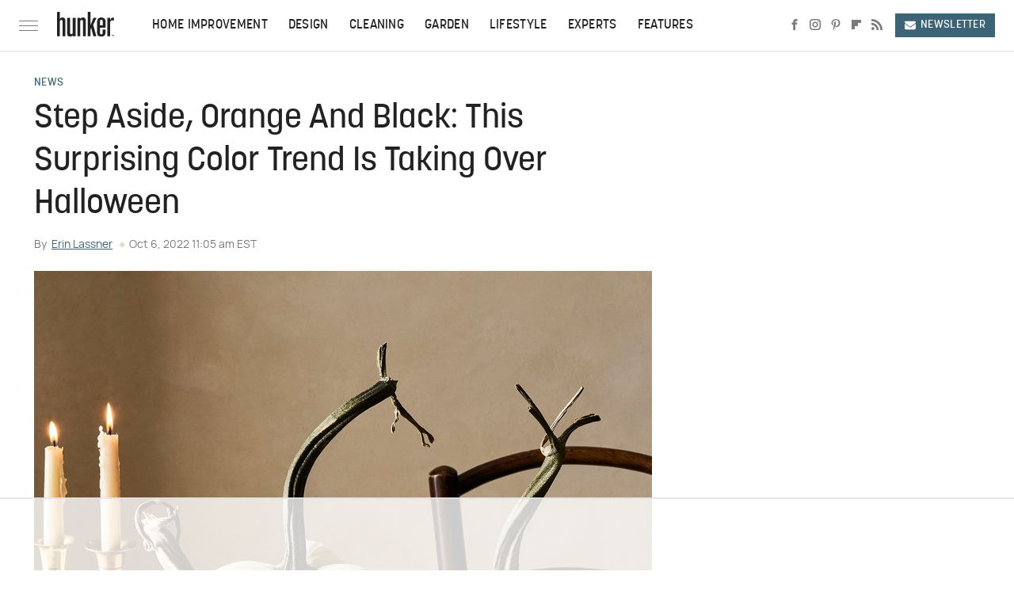

--- FILE ---
content_type: text/html;charset=UTF-8
request_url: https://www.hunker.com/13775054/pastel-halloween-decor-trend/
body_size: 18302
content:
<!DOCTYPE html>
<html xmlns="http://www.w3.org/1999/xhtml" lang="en-US">
<head>
            
        <!-- START email detection/removal script -->
        <script>
            !function(){"use strict";function e(e){const t=e.match(/((?=([a-z0-9._!#$%+^&*()[\]<>-]+))@[a-z0-9._-]+\.[a-z0-9._-]+)/gi);return t?t[0]:""}function t(t){return e(a(t.toLowerCase()))}function a(e){return e.replace(/\s/g,"")}async function n(e){const t={sha256Hash:"",sha1Hash:""};if(!("msCrypto"in window)&&"https:"===location.protocol&&"crypto"in window&&"TextEncoder"in window){const a=(new TextEncoder).encode(e),[n,c]=await Promise.all([s("SHA-256",a),s("SHA-1",a)]);t.sha256Hash=n,t.sha1Hash=c}return t}async function s(e,t){const a=await crypto.subtle.digest(e,t);return Array.from(new Uint8Array(a)).map(e=>("00"+e.toString(16)).slice(-2)).join("")}function c(e){let t=!0;return Object.keys(e).forEach(a=>{0===e[a].length&&(t=!1)}),t}function i(e,t,a){e.splice(t,1);const n="?"+e.join("&")+a.hash;history.replaceState(null,"",n)}var o={checkEmail:e,validateEmail:t,trimInput:a,hashEmail:n,hasHashes:c,removeEmailAndReplaceHistory:i,detectEmails:async function(){const e=new URL(window.location.href),a=Array.from(e.searchParams.entries()).map(e=>`=`);let s,o;const r=["adt_eih","sh_kit"];if(a.forEach((e,t)=>{const a=decodeURIComponent(e),[n,c]=a.split("=");if("adt_ei"===n&&(s={value:c,index:t,emsrc:"url"}),r.includes(n)){o={value:c,index:t,emsrc:"sh_kit"===n?"urlhck":"urlh"}}}),s)t(s.value)&&n(s.value).then(e=>{if(c(e)){const t={value:e,created:Date.now()};localStorage.setItem("adt_ei",JSON.stringify(t)),localStorage.setItem("adt_emsrc",s.emsrc)}});else if(o){const e={value:{sha256Hash:o.value,sha1Hash:""},created:Date.now()};localStorage.setItem("adt_ei",JSON.stringify(e)),localStorage.setItem("adt_emsrc",o.emsrc)}s&&i(a,s.index,e),o&&i(a,o.index,e)},cb:"adthrive"};const{detectEmails:r,cb:l}=o;r()}();
        </script>
        <!-- END email detection/removal script -->
        <!-- AdThrive Head Tag Manual -->
        <script data-no-optimize="1" data-cfasync="false">
            (function(w, d) {
                w.adthrive = w.adthrive || {};
                w.adthrive.cmd = w.
                    adthrive.cmd || [];
                w.adthrive.plugin = 'adthrive-ads-manual';
                w.adthrive.host = 'ads.adthrive.com';var s = d.createElement('script');
                s.async = true;
                s.referrerpolicy='no-referrer-when-downgrade';
                s.src = 'https://' + w.adthrive.host + '/sites/68a4e66facd8fc577eeb78c3/ads.min.js?referrer=' + w.encodeURIComponent(w.location.href) + '&cb=' + (Math.floor(Math.random() * 100) + 1);
                var n = d.getElementsByTagName('script')[0];
                n.parentNode.insertBefore(s, n);
            })(window, document);
        </script>
        <!-- End of AdThrive Head Tag -->            <link rel="preload" href="/wp-content/themes/unified/css/article.hunker.min.css?design=3&v=1763059330" as="style"><link rel="preload" href="https://www.hunker.com/hunker/pastel-halloween-decor-trend/47da7dcdc2024f99a2d62231ad755a2c.jpg" as="image">
<link class="preloadFont" rel="preload" href="https://www.hunker.com/font/manrope-regular-webfont.woff2" as="font" crossorigin>
<link class="preloadFont" rel="preload" href="https://www.hunker.com/font/korolev-medium-webfont.woff2" as="font" crossorigin>

        <link rel="stylesheet" type="text/css" href="/wp-content/themes/unified/css/article.hunker.min.css?design=3&v=1763059330" />
        <meta http-equiv="Content-Type" content="text/html; charset=utf8" />
        <meta name="viewport" content="width=device-width, initial-scale=1.0">
        <meta http-equiv="Content-Security-Policy" content="block-all-mixed-content" />
        <meta http-equiv="X-UA-Compatible" content="IE=10" />
        
        
                <meta name="robots" content="max-image-preview:large">
        <meta name="thumbnail" content="https://www.hunker.com/hunker/pastel-halloween-decor-trend/47da7dcdc2024f99a2d62231ad755a2c.jpg">
        <title>Step Aside, Orange And Black: This Surprising Color Trend Is Taking Over Halloween</title>
        <meta name='description' content="Mix things up this season with pastel Halloween decor and party supplies that put candy-coated colors front and center." />
        <meta property="mrf:tags" content="Content Type:Legacy Article;Primary Category:News;Category:News;Headline Approver:Unknown;Trello Board:Legacy" />
        
                <meta property="og:site_name" content="Hunker" />
        <meta property="og:title" content="Step Aside, Orange And Black: This Surprising Color Trend Is Taking Over Halloween - Hunker">
        <meta property="og:image" content="https://www.hunker.com/hunker/pastel-halloween-decor-trend/47da7dcdc2024f99a2d62231ad755a2c.jpg" />
        <meta property="og:description" content="Mix things up this season with pastel Halloween decor and party supplies that put candy-coated colors front and center.">
        <meta property="og:type" content="article">
        <meta property="og:url" content="https://www.hunker.com/13775054/pastel-halloween-decor-trend/">
                <meta name="twitter:title" content="Step Aside, Orange And Black: This Surprising Color Trend Is Taking Over Halloween - Hunker">
        <meta name="twitter:description" content="Mix things up this season with pastel Halloween decor and party supplies that put candy-coated colors front and center.">
        <meta name="twitter:card" content="summary_large_image">
        <meta name="twitter:image" content="https://www.hunker.com/hunker/pastel-halloween-decor-trend/47da7dcdc2024f99a2d62231ad755a2c.jpg">
            <meta property="article:published_time" content="2022-10-06T11:05:13-05:00" />
    <meta property="article:modified_time" content="2022-10-06T11:05:13-05:00" />
    <meta property="article:author" content="Erin Lassner" />
        
        <link rel="shortcut icon" href="https://www.hunker.com/img/hunker-favicon.png">
        <link rel="icon" href="https://www.hunker.com/img/hunker-favicon.png">
        <link rel="canonical" href="https://www.hunker.com/13775054/pastel-halloween-decor-trend/"/>
        <link rel="alternate" type="application/rss+xml" title="News - Hunker" href="https://www.hunker.com/category/news/feed/" />

        
        <script type="application/ld+json">{"@context":"http:\/\/schema.org","@type":"Article","mainEntityOfPage":{"@type":"WebPage","@id":"https:\/\/www.hunker.com\/13775054\/pastel-halloween-decor-trend\/","url":"https:\/\/www.hunker.com\/13775054\/pastel-halloween-decor-trend\/","breadcrumb":{"@type":"BreadcrumbList","itemListElement":[{"@type":"ListItem","position":1,"item":{"@id":"https:\/\/www.hunker.com\/category\/news\/","name":"News"}}]}},"headline":"Step Aside, Orange and Black: This Surprising Color Trend Is Taking Over Halloween","image":{"@type":"ImageObject","url":"https:\/\/www.hunker.com\/hunker\/pastel-halloween-decor-trend\/47da7dcdc2024f99a2d62231ad755a2c.jpg"},"datePublished":"2022-10-06T11:05:13-05:00","dateModified":"2022-10-06T11:05:13-05:00","author":[{"@type":"Person","name":"Erin Lassner","url":"https:\/\/www.hunker.com\/author\/erin_lassner\/"}],"publisher":{"@type":"Organization","address":{"@type":"PostalAddress","streetAddress":"11787 Lantern Road #201","addressLocality":"Fishers","addressRegion":"IN","postalCode":"46038","addressCountry":"US"},"contactPoint":{"@type":"ContactPoint","telephone":"(908) 514-8038","contactType":"customer support","email":"staff@hunker.com"},"publishingPrinciples":"https:\/\/www.hunker.com\/policies\/","@id":"https:\/\/www.hunker.com\/","name":"Hunker","url":"https:\/\/www.hunker.com\/","logo":{"@type":"ImageObject","url":"https:\/\/www.hunker.com\/img\/hunker-share-image-1280x720.png","caption":"Hunker Logo"},"description":"Hunker is your destination for home improvement \u2013 highlighting interior design trends, gardening tips, DIY instructions, and useful hacks for every corner of your home & garden.","sameAs":["https:\/\/www.facebook.com\/hunkerhome","https:\/\/www.instagram.com\/hunkerhome","https:\/\/www.pinterest.com\/hunkerhome","https:\/\/flipboard.com\/@Hunker_Home","https:\/\/subscribe.hunker.com\/newsletter"]},"description":"Mix things up this season with pastel Halloween decor and party supplies that put candy-coated colors front and center."}</script>
                </head>
<body>
<div id="wrapper">
    <div class="page-wrap">
        <header id="header" class="">
            <div class="nav-drop">
                <div class="jcf-scrollable">
                    <div class="aside-holder">
                                    <nav id="aside-nav">
                <div class="nav-top">
                    <div class="logo">
                        <a href="/" class="logo-holder">
                            <img src="https://www.hunker.com/img/Hunker-Logo-RGB-Default-Color.svg" alt="Hunker" width="72" height="34">
                        </a>
                        <a href="#" class="nav-opener close"></a>
                    </div>
                </div>
                
                <ul class="main-nav"><li class="navlink navlink-home-improvement"><a href="/category/home-improvement/">Home Improvement</a><input type="checkbox" id="subnav-button-home-improvement"><label for="subnav-button-home-improvement"></label><ul class="main-nav"><li class="subnavlink navlink-home-repair"><a href="/category/home-repair/">Repair</a></li><li class="subnavlink navlink-remodel"><a href="/category/remodel/">Remodel</a></li><li class="subnavlink navlink-appliances"><a href="/category/appliances/">Appliances</a></li><li class="subnavlink navlink-home-security"><a href="/category/home-security/">Home Security</a></li><li class="subnavlink navlink-home-improvement-hacks"><a href="/category/home-improvement-hacks/">Home Improvement Hacks</a></li></ul></li><li class="navlink navlink-design"><a href="/category/design/">Design</a><input type="checkbox" id="subnav-button-design"><label for="subnav-button-design"></label><ul class="main-nav"><li class="subnavlink navlink-decor"><a href="/category/decor/">Decor</a></li><li class="subnavlink navlink-furniture"><a href="/category/furniture/">Furniture</a></li><li class="subnavlink navlink-painting"><a href="/category/painting/">Painting</a></li><li class="subnavlink navlink-diy"><a href="/category/diy/">DIY</a></li><li class="subnavlink navlink-design-hacks"><a href="/category/design-hacks/">Design Hacks</a></li></ul></li><li class="navlink navlink-cleaning"><a href="/category/cleaning/">Cleaning</a><input type="checkbox" id="subnav-button-cleaning"><label for="subnav-button-cleaning"></label><ul class="main-nav"><li class="subnavlink navlink-organization-storage"><a href="/category/organization-storage/">Organize & Storage</a></li><li class="subnavlink navlink-laundry"><a href="/category/laundry/">Laundry</a></li><li class="subnavlink navlink-cleaning-hacks"><a href="/category/cleaning-hacks/">Cleaning Hacks</a></li></ul></li><li class="navlink navlink-garden"><a href="/category/garden/">Garden</a><input type="checkbox" id="subnav-button-garden"><label for="subnav-button-garden"></label><ul class="main-nav"><li class="subnavlink navlink-garden-tools-supplies"><a href="/category/garden-tools-supplies/">Garden Tools & Supplies</a></li><li class="subnavlink navlink-fruit-vegetable-gardening"><a href="/category/fruit-vegetable-gardening/">Fruit & Vegetable Garden</a></li><li class="subnavlink navlink-houseplants"><a href="/category/houseplants/">Houseplants</a></li><li class="subnavlink navlink-flowers"><a href="/category/flowers/">Flowers</a></li><li class="subnavlink navlink-garden-hacks"><a href="/category/garden-hacks/">Garden Hacks</a></li><li class="subnavlink navlink-pests-weeds-problems"><a href="/category/pests-weeds-problems/">Pests, Weeds & Problems</a></li><li class="subnavlink navlink-landscaping"><a href="/category/landscaping/">Landscaping</a></li></ul></li><li class="navlink navlink-lifestyle"><a href="/category/lifestyle/">Lifestyle</a><input type="checkbox" id="subnav-button-lifestyle"><label for="subnav-button-lifestyle"></label><ul class="main-nav"><li class="subnavlink navlink-entertaining"><a href="/category/entertaining/">Entertaining</a></li><li class="subnavlink navlink-real-estate"><a href="/category/real-estate/">Real Estate</a></li></ul></li><li class="navlink navlink-experts"><a href="/category/experts/">Experts</a></li><li class="navlink navlink-features"><a href="/category/features/">Features</a></li></ul>        <ul class="social-buttons">
            <li><a href="http://www.facebook.com/hunkerhome" target="_blank" title="Facebook" aria-label="Facebook"><svg class="icon"><use xlink:href="#facebook"></use></svg></a></li><li><a href="https://www.instagram.com/hunkerhome" target="_blank" title="Instagram" aria-label="Instagram"><svg class="icon"><use xlink:href="#instagram"></use></svg></a></li><li><a href="https://www.pinterest.com/hunkerhome" target="_blank" title="Pinterest" aria-label="Pinterest"><svg class="icon"><use xlink:href="#pinterest"></use></svg></a></li><li><a href="https://flipboard.com/@Hunker_Home" target="_blank" title="Flipboard" aria-label="Flipboard"><svg class="icon"><use xlink:href="#flipboard"></use></svg></a></li><li><a href="/feed/" target="_blank" title="RSS" aria-label="RSS"><svg class="icon"><use xlink:href="#rss"></use></svg></a></li>
            
            <li class="menu-btn newsletter-btn"><a href="https://subscribe.hunker.com/newsletter?utm_source=hunker&utm_medium=side-nav" target="_blank" title="Newsletter" aria-label="Newsletter"><svg class="icon"><use xlink:href="#revue"></use></svg>Newsletter</a></li>
        </ul>            <ul class="info-links">
                <li class="info-link first-info-link"><a href="/about/">About</a></li>
                <li class="info-link"><a href="/policies/">Editorial Policies</a></li>
                
                <li class="info-link"><a href="/our-experts/">Our Experts</a></li>
                <li class="info-link"><a href="https://www.static.com/hunker-privacy-policy" target="_blank">Privacy Policy</a></a>
                <li class="info-link"><a href="https://www.static.com/terms" target="_blank">Terms of Use</a></li>
            </ul>
            </nav>                        <div class="nav-bottom">
                            <span class="copyright-info">&copy; 2026                                <a href="https://www.static.com/" target="_blank">Static Media</a>. All Rights Reserved
                            </span>
                        </div>
                    </div>
                </div>
            </div>
            <div id="bg"></div>
         
            <div id="header-container">
                <div id="hamburger-holder">
                    <div class="hamburger nav-opener"></div>
                </div>

                    <div id="logo" class="top-nav-standard">
        <a href="/"><img src="https://www.hunker.com/img/Hunker-Logo-RGB-Default-Color.svg" alt="Hunker" width="72" height="34"></a>
    </div>
                <div id="logo-icon" class="top-nav-scrolled">
                    <a href="/" >
                        <img src="https://www.hunker.com/img/Hunker-Icon-RGB-Default-Color.svg" alt="Hunker" width="12" height="35">                    </a>
                </div>

                <div id="top-nav-title" class="top-nav-scrolled">Step Aside, Orange And Black: This Surprising Color Trend Is Taking Over Halloween</div>

                            <div id="top-nav" class="top-nav-standard">
                <nav id="top-nav-holder">
                    
                    <a href="/category/home-improvement/" class="navlink-home-improvement">Home Improvement</a>
<a href="/category/design/" class="navlink-design">Design</a>
<a href="/category/cleaning/" class="navlink-cleaning">Cleaning</a>
<a href="/category/garden/" class="navlink-garden">Garden</a>
<a href="/category/lifestyle/" class="navlink-lifestyle">Lifestyle</a>
<a href="/category/experts/" class="navlink-experts">Experts</a>
<a href="/category/features/" class="navlink-features">Features</a>

                </nav>
            </div>                <svg width="0" height="0" class="hidden">
            <symbol version="1.1" xmlns="http://www.w3.org/2000/svg" viewBox="0 0 16 16" id="rss">
    <path d="M2.13 11.733c-1.175 0-2.13 0.958-2.13 2.126 0 1.174 0.955 2.122 2.13 2.122 1.179 0 2.133-0.948 2.133-2.122-0-1.168-0.954-2.126-2.133-2.126zM0.002 5.436v3.067c1.997 0 3.874 0.781 5.288 2.196 1.412 1.411 2.192 3.297 2.192 5.302h3.080c-0-5.825-4.739-10.564-10.56-10.564zM0.006 0v3.068c7.122 0 12.918 5.802 12.918 12.932h3.076c0-8.82-7.176-16-15.994-16z"></path>
</symbol>
        <symbol xmlns="http://www.w3.org/2000/svg" viewBox="0 0 512 512" id="twitter">
    <path d="M389.2 48h70.6L305.6 224.2 487 464H345L233.7 318.6 106.5 464H35.8L200.7 275.5 26.8 48H172.4L272.9 180.9 389.2 48zM364.4 421.8h39.1L151.1 88h-42L364.4 421.8z"></path>
</symbol>
        <symbol xmlns="http://www.w3.org/2000/svg" viewBox="0 0 32 32" id="facebook">
    <path d="M19 6h5V0h-5c-3.86 0-7 3.14-7 7v3H8v6h4v16h6V16h5l1-6h-6V7c0-.542.458-1 1-1z"></path>
</symbol>
        <symbol xmlns="http://www.w3.org/2000/svg" viewBox="0 0 14 14" id="flipboard">
    <path d="m 6.9999999,0.99982 5.9993001,0 0,1.99835 0,1.99357 -1.993367,0 -1.9980673,0 -0.014998,1.99357 -0.01,1.99835 -1.9980669,0.01 -1.9933674,0.0146 -0.014998,1.99835 -0.01,1.99357 -1.9834686,0 -1.9836686,0 0,-6.00006 0,-5.99994 5.9992001,0 z"></path>
</symbol>
        <symbol viewBox="0 0 24 24" xmlns="http://www.w3.org/2000/svg" id="instagram">
    <path d="M17.3183118,0.0772036939 C18.5358869,0.132773211 19.3775594,0.311686093 20.156489,0.614412318 C20.9357539,0.917263935 21.5259307,1.30117806 22.1124276,1.88767349 C22.6988355,2.47414659 23.0827129,3.06422396 23.3856819,3.84361655 C23.688357,4.62263666 23.8672302,5.46418415 23.9227984,6.68172489 C23.9916356,8.19170553 24,8.72394829 24,11.9999742 C24,15.2760524 23.9916355,15.808302 23.9227954,17.3182896 C23.8672306,18.5358038 23.6883589,19.3773584 23.3855877,20.1566258 C23.0826716,20.9358162 22.6987642,21.5259396 22.1124276,22.1122749 C21.5259871,22.6987804 20.9357958,23.0827198 20.1563742,23.3856323 C19.3772192,23.6883583 18.5357324,23.8672318 17.3183209,23.9227442 C15.8086874,23.9916325 15.2765626,24 12,24 C8.72343739,24 8.19131258,23.9916325 6.68172382,23.9227463 C5.46426077,23.8672314 4.62270711,23.6883498 3.84342369,23.3855738 C3.0641689,23.0827004 2.47399369,22.6987612 1.88762592,22.1123283 C1.30117312,21.525877 0.91721975,20.9357071 0.614318116,20.1563835 C0.311643016,19.3773633 0.132769821,18.5358159 0.0772038909,17.3183251 C0.0083529426,15.8092887 0,15.2774634 0,11.9999742 C0,8.7225328 0.00835296697,8.19071076 0.0772047368,6.68165632 C0.132769821,5.46418415 0.311643016,4.62263666 0.614362729,3.84350174 C0.91719061,3.06430165 1.30113536,2.4741608 1.88757245,1.88772514 C2.47399369,1.30123879 3.0641689,0.917299613 3.84345255,0.614414972 C4.62236201,0.311696581 5.46409415,0.132773979 6.68163888,0.0772035898 C8.19074867,0.00835221992 8.72252573,0 12,0 C15.2774788,0 15.8092594,0.00835235053 17.3183118,0.0772036939 Z M12,2.66666667 C8.75959504,2.66666667 8.26400713,2.67445049 6.80319929,2.74109814 C5.87614637,2.78341009 5.31952221,2.90172878 4.80947575,3.09995521 C4.37397765,3.26922052 4.09725505,3.44924273 3.77324172,3.77329203 C3.44916209,4.09737087 3.26913181,4.37408574 3.09996253,4.80937168 C2.90169965,5.31965737 2.78340891,5.87618164 2.74109927,6.80321713 C2.67445122,8.26397158 2.66666667,8.75960374 2.66666667,11.9999742 C2.66666667,15.2403924 2.67445121,15.7360281 2.74109842,17.1967643 C2.78340891,18.1238184 2.90169965,18.6803426 3.09990404,19.1904778 C3.26914133,19.6259017 3.44919889,19.9026659 3.77329519,20.2267614 C4.09725505,20.5507573 4.37397765,20.7307795 4.80932525,20.8999863 C5.31971515,21.0982887 5.87621193,21.2165784 6.80323907,21.2588497 C8.26460439,21.3255353 8.76051223,21.3333333 12,21.3333333 C15.2394878,21.3333333 15.7353956,21.3255353 17.1968056,21.2588476 C18.123775,21.216579 18.6802056,21.0982995 19.1905083,20.9000309 C19.6260288,20.7307713 19.9027426,20.5507596 20.2267583,20.226708 C20.5507492,19.9027179 20.7308046,19.6259456 20.9000375,19.1906283 C21.0983009,18.6803412 21.2165908,18.1238118 21.2588986,17.196779 C21.3255376,15.7350718 21.3333333,15.2390126 21.3333333,11.9999742 C21.3333333,8.76098665 21.3255376,8.26493375 21.2589016,6.80323567 C21.2165911,5.87618164 21.0983004,5.31965737 20.9001178,4.80957831 C20.7308131,4.37403932 20.550774,4.09729207 20.2267583,3.77324038 C19.9027658,3.44924868 19.6260264,3.26922777 19.1905015,3.09996643 C18.6803988,2.90171817 18.1238378,2.78341062 17.1967608,2.74109868 C15.7359966,2.67445057 15.2404012,2.66666667 12,2.66666667 Z M12,18.2222222 C8.56356156,18.2222222 5.77777778,15.4364384 5.77777778,12 C5.77777778,8.56356156 8.56356156,5.77777778 12,5.77777778 C15.4364384,5.77777778 18.2222222,8.56356156 18.2222222,12 C18.2222222,15.4364384 15.4364384,18.2222222 12,18.2222222 Z M12,15.5555556 C13.9636791,15.5555556 15.5555556,13.9636791 15.5555556,12 C15.5555556,10.0363209 13.9636791,8.44444444 12,8.44444444 C10.0363209,8.44444444 8.44444444,10.0363209 8.44444444,12 C8.44444444,13.9636791 10.0363209,15.5555556 12,15.5555556 Z M18.2222222,7.11111111 C17.4858426,7.11111111 16.8888889,6.51415744 16.8888889,5.77777778 C16.8888889,5.04139811 17.4858426,4.44444444 18.2222222,4.44444444 C18.9586019,4.44444444 19.5555556,5.04139811 19.5555556,5.77777778 C19.5555556,6.51415744 18.9586019,7.11111111 18.2222222,7.11111111 Z"/>
</symbol>
         <symbol xmlns="http://www.w3.org/2000/svg" viewBox="0 0 448 512" id="linkedin">
    <path d="M100.3 448H7.4V148.9h92.9zM53.8 108.1C24.1 108.1 0 83.5 0 53.8a53.8 53.8 0 0 1 107.6 0c0 29.7-24.1 54.3-53.8 54.3zM447.9 448h-92.7V302.4c0-34.7-.7-79.2-48.3-79.2-48.3 0-55.7 37.7-55.7 76.7V448h-92.8V148.9h89.1v40.8h1.3c12.4-23.5 42.7-48.3 87.9-48.3 94 0 111.3 61.9 111.3 142.3V448z"/>
</symbol>
        <symbol xmlns="http://www.w3.org/2000/svg" viewBox="0 0 240.1 113.49" id="muckrack">
    <path class="b" d="M223.2,73.59c11.2-7.6,16.8-20.3,16.9-33.3C240.1,20.39,226.8.09,199.4.09c-8.35-.1-18.27-.1-28.14-.07-9.86.02-19.66.07-27.76.07v113.4h29.6v-35h17l17.1,35h30.6l.8-5-18.7-33.4c2.5-.8,3.3-1.5,3.3-1.5ZM199,54.29h-25.8v-29.7h25.8c8.4,0,12.3,7.4,12.3,14.6s-4.1,15.1-12.3,15.1Z"/><polygon class="b" points="0 .14 10.9 .14 64.5 49.24 117.9 .14 129.3 .14 129.3 113.34 99.7 113.34 99.7 54.24 66.1 83.74 62.7 83.74 29.6 54.24 29.6 113.34 0 113.34 0 .14"/>
</symbol>
        <symbol xmlns="http://www.w3.org/2000/svg" viewBox="7 2 2 12" id="youtube">
    <path d="M15.841 4.8c0 0-0.156-1.103-0.637-1.587-0.609-0.637-1.291-0.641-1.603-0.678-2.237-0.163-5.597-0.163-5.597-0.163h-0.006c0 0-3.359 0-5.597 0.163-0.313 0.038-0.994 0.041-1.603 0.678-0.481 0.484-0.634 1.587-0.634 1.587s-0.159 1.294-0.159 2.591v1.213c0 1.294 0.159 2.591 0.159 2.591s0.156 1.103 0.634 1.588c0.609 0.637 1.409 0.616 1.766 0.684 1.281 0.122 5.441 0.159 5.441 0.159s3.363-0.006 5.6-0.166c0.313-0.037 0.994-0.041 1.603-0.678 0.481-0.484 0.637-1.588 0.637-1.588s0.159-1.294 0.159-2.591v-1.213c-0.003-1.294-0.162-2.591-0.162-2.591zM6.347 10.075v-4.497l4.322 2.256-4.322 2.241z"></path>
</symbol>
        <symbol xmlns="http://www.w3.org/2000/svg" viewBox="0 0 512 512" id="pinterest">
    <g>
    <path d="M220.646,338.475C207.223,408.825,190.842,476.269,142.3,511.5
            c-14.996-106.33,21.994-186.188,39.173-270.971c-29.293-49.292,3.518-148.498,65.285-124.059
            c76.001,30.066-65.809,183.279,29.38,202.417c99.405,19.974,139.989-172.476,78.359-235.054
            C265.434-6.539,95.253,81.775,116.175,211.161c5.09,31.626,37.765,41.22,13.062,84.884c-57.001-12.65-74.005-57.6-71.822-117.533
            c3.53-98.108,88.141-166.787,173.024-176.293c107.34-12.014,208.081,39.398,221.991,140.376
            c15.67,113.978-48.442,237.412-163.23,228.529C258.085,368.704,245.023,353.283,220.646,338.475z">
    </path>
    </g>
</symbol>
        <symbol xmlns="http://www.w3.org/2000/svg" viewBox="0 0 32 32" id="tiktok">
    <path d="M 22.472559,-3.8146973e-6 C 23.000559,4.5408962 25.535059,7.2481962 29.941559,7.5361962 v 5.1073998 c -2.5536,0.2496 -4.7905,-0.5856 -7.3922,-2.1601 v 9.5523 c 0,12.1348 -13.2292004,15.927 -18.5478004,7.2291 -3.4177,-5.597 -1.3248,-15.4181 9.6387004,-15.8117 v 5.3857 c -0.8352,0.1344 -1.728,0.3456 -2.5441,0.6241 -2.4384004,0.8256 -3.8209004,2.3712 -3.4369004,5.0977 0.7392,5.2226 10.3204004,6.7682 9.5235004,-3.4369 V 0.00959619 h 5.2898 z" />
</symbol>
        <symbol xmlns="http://www.w3.org/2000/svg" viewBox="0 0 32 32" id="twitch">
    <path d="M3 0l-3 5v23h8v4h4l4-4h5l9-9v-19h-27zM26 17l-5 5h-5l-4 4v-4h-6v-18h20v13z"></path><path d="M19 8h3v8h-3v-8z"></path><path d="M13 8h3v8h-3v-8z"></path>
</symbol>
        <symbol xmlns="http://www.w3.org/2000/svg" viewBox="0 0 512.016 512.016" id="snapchat" >
    <g>
        <g>
            <path d="M500.459,375.368c-64.521-10.633-93.918-75.887-97.058-83.294c-0.06-0.145-0.307-0.666-0.375-0.819
                c-3.234-6.571-4.036-11.904-2.347-15.838c3.388-8.013,17.741-12.553,26.931-15.462c2.586-0.836,5.009-1.604,6.938-2.372
                c18.586-7.339,27.913-16.717,27.716-27.895c-0.179-8.866-7.134-17.007-17.434-20.651c-3.55-1.485-7.774-2.295-11.887-2.295
                c-2.842,0-7.066,0.401-11.102,2.287c-7.868,3.678-14.865,5.658-20.156,5.888c-2.355-0.094-4.139-0.486-5.427-0.922
                c0.162-2.79,0.35-5.658,0.529-8.585l0.094-1.493c2.193-34.807,4.915-78.123-6.673-104.081
                c-34.27-76.834-106.999-82.807-128.478-82.807l-10.018,0.094c-21.436,0-94.029,5.965-128.265,82.756
                c-11.614,26.018-8.866,69.316-6.664,104.115c0.213,3.422,0.427,6.758,0.614,10.01c-1.468,0.503-3.584,0.947-6.46,0.947
                c-6.161,0-13.542-1.997-21.931-5.922c-12.126-5.683-34.295,1.911-37.291,17.647c-1.63,8.516,1.801,20.796,27.383,30.908
                c1.988,0.785,4.489,1.587,7.561,2.56c8.576,2.722,22.929,7.27,26.325,15.266c1.681,3.951,0.879,9.284-2.662,16.512
                c-1.263,2.944-31.65,72.124-98.765,83.174c-6.963,1.143-11.93,7.322-11.537,14.353c0.111,1.954,0.563,3.917,1.399,5.897
                c5.641,13.193,27.119,22.349,67.55,28.766c0.887,2.295,1.92,7.006,2.509,9.737c0.853,3.9,1.749,7.927,2.97,12.1
                c1.229,4.224,4.881,11.307,15.445,11.307c3.575,0,7.714-0.811,12.211-1.681c6.468-1.271,15.309-2.995,26.274-2.995
                c6.084,0,12.416,0.546,18.825,1.604c12.092,2.005,22.699,9.506,35.004,18.202c18.116,12.809,34.586,22.605,67.524,22.605
                c0.87,0,1.732-0.026,2.577-0.085c1.22,0.06,2.449,0.085,3.695,0.085c28.851,0,54.246-7.62,75.494-22.63
                c11.742-8.311,22.835-16.162,34.935-18.176c6.426-1.058,12.766-1.604,18.85-1.604c10.513,0,18.901,1.348,26.385,2.816
                c5.06,0.998,9.02,1.476,12.672,1.476c7.373,0,12.8-4.053,14.874-11.127c1.195-4.113,2.091-8.021,2.961-12.015
                c0.461-2.125,1.57-7.211,2.509-9.66c39.851-6.34,60.203-15.138,65.835-28.297c0.845-1.894,1.34-3.9,1.476-6.033
                C512.372,382.707,507.422,376.529,500.459,375.368z"/>
        </g>
    </g>
</symbol>
        <symbol xmlns="http://www.w3.org/2000/svg" viewBox="0 0 192 192" id="threads">
    <path d="M141.537 88.9883C140.71 88.5919 139.87 88.2104 139.019 87.8451C137.537 60.5382 122.616 44.905 97.5619 44.745C97.4484 44.7443 97.3355 44.7443 97.222 44.7443C82.2364 44.7443 69.7731 51.1409 62.102 62.7807L75.881 72.2328C81.6116 63.5383 90.6052 61.6848 97.2286 61.6848C97.3051 61.6848 97.3819 61.6848 97.4576 61.6855C105.707 61.7381 111.932 64.1366 115.961 68.814C118.893 72.2193 120.854 76.925 121.825 82.8638C114.511 81.6207 106.601 81.2385 98.145 81.7233C74.3247 83.0954 59.0111 96.9879 60.0396 116.292C60.5615 126.084 65.4397 134.508 73.775 140.011C80.8224 144.663 89.899 146.938 99.3323 146.423C111.79 145.74 121.563 140.987 128.381 132.296C133.559 125.696 136.834 117.143 138.28 106.366C144.217 109.949 148.617 114.664 151.047 120.332C155.179 129.967 155.42 145.8 142.501 158.708C131.182 170.016 117.576 174.908 97.0135 175.059C74.2042 174.89 56.9538 167.575 45.7381 153.317C35.2355 139.966 29.8077 120.682 29.6052 96C29.8077 71.3178 35.2355 52.0336 45.7381 38.6827C56.9538 24.4249 74.2039 17.11 97.0132 16.9405C119.988 17.1113 137.539 24.4614 149.184 38.788C154.894 45.8136 159.199 54.6488 162.037 64.9503L178.184 60.6422C174.744 47.9622 169.331 37.0357 161.965 27.974C147.036 9.60668 125.202 0.195148 97.0695 0H96.9569C68.8816 0.19447 47.2921 9.6418 32.7883 28.0793C19.8819 44.4864 13.2244 67.3157 13.0007 95.9325L13 96L13.0007 96.0675C13.2244 124.684 19.8819 147.514 32.7883 163.921C47.2921 182.358 68.8816 191.806 96.9569 192H97.0695C122.03 191.827 139.624 185.292 154.118 170.811C173.081 151.866 172.51 128.119 166.26 113.541C161.776 103.087 153.227 94.5962 141.537 88.9883ZM98.4405 129.507C88.0005 130.095 77.1544 125.409 76.6196 115.372C76.2232 107.93 81.9158 99.626 99.0812 98.6368C101.047 98.5234 102.976 98.468 104.871 98.468C111.106 98.468 116.939 99.0737 122.242 100.233C120.264 124.935 108.662 128.946 98.4405 129.507Z" />
</symbol>
        <symbol xmlns="http://www.w3.org/2000/svg" viewBox="0 0 512 512" id="bluesky">
    <path d="M111.8 62.2C170.2 105.9 233 194.7 256 242.4c23-47.6 85.8-136.4 144.2-180.2c42.1-31.6 110.3-56 110.3 21.8c0 15.5-8.9 130.5-14.1 149.2C478.2 298 412 314.6 353.1 304.5c102.9 17.5 129.1 75.5 72.5 133.5c-107.4 110.2-154.3-27.6-166.3-62.9l0 0c-1.7-4.9-2.6-7.8-3.3-7.8s-1.6 3-3.3 7.8l0 0c-12 35.3-59 173.1-166.3 62.9c-56.5-58-30.4-116 72.5-133.5C100 314.6 33.8 298 15.7 233.1C10.4 214.4 1.5 99.4 1.5 83.9c0-77.8 68.2-53.4 110.3-21.8z"/>
</symbol>
        <symbol xmlns="http://www.w3.org/2000/svg" viewBox="0 0 618 478" id="google">
    <path d="M617.84 456.59C617.82 467.86 608.68 477 597.41 477.02H20.43C9.16 477 0.02 467.86 0 456.59V20.43C0.02 9.16 9.16 0.02 20.43 0H597.41C608.68 0.02 617.82 9.16 617.84 20.43V456.59ZM516.79 342.6V302.74C516.79 301.26 515.59 300.06 514.11 300.06H335.02V345.46H514.11C515.61 345.44 516.82 344.2 516.79 342.7C516.79 342.67 516.79 342.64 516.79 342.6ZM544.02 256.35V216.31C544.04 214.83 542.86 213.61 541.38 213.59C541.37 213.59 541.35 213.59 541.34 213.59H335.02V258.99H541.34C542.79 259.02 543.99 257.86 544.02 256.41C544.02 256.36 544.02 256.32 544.02 256.27V256.36V256.35ZM516.79 170.1V129.88C516.79 128.4 515.59 127.2 514.11 127.2H335.02V172.6H514.11C515.56 172.58 516.74 171.42 516.79 169.97V170.11V170.1ZM180.59 218.08V258.93H239.6C234.74 283.9 212.77 302.01 180.59 302.01C144.24 300.72 115.81 270.2 117.11 233.84C118.34 199.3 146.05 171.59 180.59 170.36C196.12 170.1 211.13 175.97 222.35 186.7L253.49 155.6C233.78 137.06 207.65 126.88 180.59 127.18C120.42 127.18 71.64 175.96 71.64 236.13C71.64 296.3 120.42 345.08 180.59 345.08C240.76 345.08 285 300.82 285 238.49C284.96 231.59 284.39 224.69 283.27 217.88L180.59 218.06V218.08Z"/>
</symbol>
        <symbol id="website" viewBox="0 0 17 17" xmlns="http://www.w3.org/2000/svg">
    <path fill-rule="evenodd" clip-rule="evenodd" d="M1.91041 1.47245C3.56879 -0.185927 6.25755 -0.185927 7.91592 1.47245L10.9186 4.47521C12.577 6.13361 12.577 8.82231 10.9186 10.4807C10.5041 10.8954 9.83185 10.8954 9.41728 10.4807C9.00271 10.0661 9.00271 9.39389 9.41728 8.97932C10.2465 8.15019 10.2465 6.80573 9.41728 5.97659L6.41454 2.97383C5.58535 2.14465 4.24097 2.14465 3.41178 2.97383C2.58261 3.80302 2.58261 5.1474 3.41178 5.97659L4.16248 6.72728C4.57708 7.14185 4.57707 7.81407 4.16248 8.22864C3.74789 8.64321 3.07569 8.64321 2.6611 8.22864L1.91041 7.47796C0.252031 5.81959 0.252031 3.13083 1.91041 1.47245ZM7.91592 5.9766C8.33049 6.39116 8.33049 7.06339 7.91592 7.47796C7.08678 8.3072 7.08678 9.65155 7.91592 10.4807L10.9186 13.4835C11.7479 14.3127 13.0922 14.3127 13.9215 13.4835C14.7506 12.6543 14.7506 11.3099 13.9215 10.4807L13.1708 9.73C12.7561 9.31544 12.7561 8.64321 13.1708 8.22864C13.5854 7.81407 14.2575 7.81407 14.6722 8.22864L15.4228 8.97932C17.0812 10.6377 17.0812 13.3265 15.4228 14.9849C13.7645 16.6433 11.0757 16.6433 9.41728 14.9849L6.41455 11.9822C4.75618 10.3238 4.75618 7.63498 6.41455 5.9766C6.82912 5.562 7.50135 5.562 7.91592 5.9766Z"/>
</symbol>
            <symbol xmlns="http://www.w3.org/2000/svg" viewBox="0 0 512 512" id="revue">
        <path d="M48 64C21.5 64 0 85.5 0 112c0 15.1 7.1 29.3 19.2 38.4L236.8 313.6c11.4 8.5 27 8.5 38.4 0L492.8 150.4c12.1-9.1 19.2-23.3 19.2-38.4c0-26.5-21.5-48-48-48H48zM0 176V384c0 35.3 28.7 64 64 64H448c35.3 0 64-28.7 64-64V176L294.4 339.2c-22.8 17.1-54 17.1-76.8 0L0 176z"/>
    </symbol>
        
        
        
        <symbol xmlns="http://www.w3.org/2000/svg" viewBox="0 0 16 16" id="advertise">
            <g clip-path="url(#clip0_1911_5435)">
            <path fill-rule="evenodd" clip-rule="evenodd" d="M12 1.40497L2.26973 4.27073L0 2.34144V12.6558L2.26967 10.7271L3.84476 11.191V14.1933C3.84529 15.229 4.55813 16.067 5.43904 16.0676H9.23405C9.67247 16.0682 10.0745 15.8571 10.3609 15.5183C10.6488 15.1814 10.8284 14.709 10.8278 14.1932V13.2478L12 13.593V1.40497ZM5.09306 14.5997C5.00434 14.4935 4.95039 14.3537 4.94986 14.1932V11.5168L9.72281 12.9219V14.1932C9.72227 14.3537 9.66885 14.4935 9.5796 14.5997C9.48985 14.7047 9.37052 14.7676 9.23409 14.7676H5.4391C5.30214 14.7676 5.18281 14.7047 5.09306 14.5997Z" />
            <path d="M13 1.11045L17 -0.067627V15.0654L13 13.8875V1.11045Z" />
            </g>
            <defs>
            <clipPath id="clip0_1911_5435">
            <rect width="16" height="16" fill="white"/>
            </clipPath>
            </defs>
        </symbol>
    
</svg>                    <nav id="social-nav-holder" class="top-nav-standard">
        <ul class="social-buttons">
            <li><a href="http://www.facebook.com/hunkerhome" target="_blank" title="Facebook" aria-label="Facebook"><svg class="icon"><use xlink:href="#facebook"></use></svg></a></li><li><a href="https://www.instagram.com/hunkerhome" target="_blank" title="Instagram" aria-label="Instagram"><svg class="icon"><use xlink:href="#instagram"></use></svg></a></li><li><a href="https://www.pinterest.com/hunkerhome" target="_blank" title="Pinterest" aria-label="Pinterest"><svg class="icon"><use xlink:href="#pinterest"></use></svg></a></li><li><a href="https://flipboard.com/@Hunker_Home" target="_blank" title="Flipboard" aria-label="Flipboard"><svg class="icon"><use xlink:href="#flipboard"></use></svg></a></li><li><a href="/feed/" target="_blank" title="RSS" aria-label="RSS"><svg class="icon"><use xlink:href="#rss"></use></svg></a></li>
            
            <li class="menu-btn newsletter-btn"><a href="https://subscribe.hunker.com/newsletter?utm_source=hunker&utm_medium=top-nav" target="_blank" title="Newsletter" aria-label="Newsletter"><svg class="icon"><use xlink:href="#revue"></use></svg>Newsletter</a></li>
        </ul>
    </nav>
                                <div id="top-nav-share" class="top-nav-scrolled"></div>
	                        </div>
            <div id="is-tablet"></div>
            <div id="is-mobile"></div>
        </header>
<main id="main" role="main" class="infinite gallery" data-post-type="articles">
    <div class="holder">
        <div id="content" class="article">
            

            <article class="news-post">
    
    
    <ul class="breadcrumbs"><li><a href="/category/news/">News</a></li></ul>
                <div class="news-article">
                <h1 class="title-gallery" data-post-id="13775054" id="title-gallery" data-author="Erin Lassner" data-category="news" data-content_type="Legacy Article" data-mod_date="2022-10-06" data-layout="Infinite" data-post_id="13775054" data-pub_date="2022-10-06" data-day="Thursday" data-dayhour="Thursday-12PM" data-pubhour="12PM" data-num_slides="12" data-num_words="600" data-pitcher="Unknown" data-trello_board="Legacy" data-intent="Legacy" data-ideation="Legacy" data-importanttopic="False">Step Aside, Orange And Black: This Surprising Color Trend Is Taking Over Halloween</h1>
            </div>

    
                <div class="news-article">
                
                <div class="byline-container">
    <div class="byline-text-wrap author">
        <span class="byline-by">By</span> 
        <span class="byline-author"><a href="/author/erin_lassner/">Erin Lassner</a></span>
        <span class="byline-timestamp"><time datetime="2022-10-06T11:05:13-05:00">Oct 6, 2022  11:05 am EST</time></span>
    </div>
    
</div>
                                <div class="slide-key image-holder gallery-image-holder credit-image-wrap  lead-image-holder" data-post-url="https://www.hunker.com/13775054/pastel-halloween-decor-trend/" data-post-title="Step Aside, Orange and Black: This Surprising Color Trend Is Taking Over Halloween" data-slide-num="" data-post-id="13775054">
                                             <picture class="legacy-image" id="pee87336c66235ba9d7ae9e6dc352cbca">
                        <img class="gallery-image" src="https://www.hunker.com/hunker/pastel-halloween-decor-trend/47da7dcdc2024f99a2d62231ad755a2c.jpg" alt="velvet pumpkins">
                    </picture>
                    <span class="gallery-image-credit">Food52</span>
                                        <style>
                        #pee87336c66235ba9d7ae9e6dc352cbca, #pee87336c66235ba9d7ae9e6dc352cbca img {
                            aspect-ratio: 2000/2000;
                            height: auto;
                        }                    
                    </style>
                    </div>
				            <div class="columns-holder ">
                
                
                <p>If you ask us, Halloween has always been about the <a href="https://www.hunker.com/13774741/amazon-candy-variety-packs" target="_blank">candy</a>. But this year, that's more true than ever. With candy-coated hues and saccharine-sweet motifs dominating the spooky decor circuit, this creepy holiday is getting a decidedly <a href="https://www.hunker.com/13774646/amazon-ghost-candles" target="_blank">cute makeover</a>. Halloween trends are leaning away from the dark and deadly motifs of old and moving into earth-tone pastels and pretty baby pink hues.</p>
<p>From party goods to home decorations, there's not a black-and-orange cliché in sight this season. While some purists may disagree with this shift toward softer hues, we're 100% here for it. Scroll down to check out our favorite Halloween picks in pastel pinks, purples, and blues to indulge your inner sweet tooth.</p>

            </div>
            </div>

            <div class="news-article">
                
                <h2 class=""><span id="1-agaboo-candles-huge-veiled-lady-candle-44-99" style="scroll-margin-top: 100px;">1. Agaboo Candles Huge Veiled Lady Candle, $44.99</span></h2>
                                <div class="slide-key image-holder gallery-image-holder credit-image-wrap " data-post-url="https://www.hunker.com/13775054/pastel-halloween-decor-trend/" data-post-title="Step Aside, Orange and Black: This Surprising Color Trend Is Taking Over Halloween" data-slide-num="" data-post-id="13775054">
                                             <picture class="legacy-image" id="pf3e841e27617c81b8d8ba6575999a465">
                        <img class="gallery-image" src="https://www.hunker.com/hunker/pastel-halloween-decor-trend/4424804883634e3db63b1d6ab07b78f9.jpg" alt="veiled lady candle">
                    </picture>
                    <span class="gallery-image-credit">Etsy/Agaboo Candles</span>
                                        <style>
                        #pf3e841e27617c81b8d8ba6575999a465, #pf3e841e27617c81b8d8ba6575999a465 img {
                            aspect-ratio: 1588/2117;
                            height: auto;
                        }                    
                    </style>
                    </div>
				            <div class="columns-holder ">
                <h2 class="subheading">1. Agaboo Candles Huge Veiled Lady Candle, $44.99</h2>
<aside class="mlt-container">
<div class="mlt-heading section-header">More Like This</div>
<ul class="mlt">
<li>
<div class="image-holder"><a class="mlt-link" href="/13714992/wait-until-you-see-these-12-easy-diy-halloween-decorations/" target="_blank"><img class="mlt-thumb" src="https://www.hunker.com/hunker/mlte67110e0acd74188a2535516801a8e85.jpg" alt="Black pendant that says Boo"></a></div>
<div class="text">
<span class="mlt-category">Design</span><span class="mlt-article-title"><a class="mlt-link" href="/13714992/wait-until-you-see-these-12-easy-diy-halloween-decorations/" target="_blank">Wait Until You See These 12 Easy DIY Halloween Decorations</a></span>
</div>
</li>
<li>
<div class="image-holder"><a class="mlt-link" href="/13774314/halloween-color-schemes/" target="_blank"><img class="mlt-thumb" src="https://www.hunker.com/hunker/mltDIY-Bat-Branch-Halloween-Centerpiece-1.jpg" alt="a centerpiece made from a found branch and paper bat cut-outs in the middle of a table"></a></div>
<div class="text">
<span class="mlt-category">Design</span><span class="mlt-article-title"><a class="mlt-link" href="/13774314/halloween-color-schemes/" target="_blank">10 Halloween Color Schemes That Go Beyond Orange and Black</a></span>
</div>
</li>
<li>
<div class="image-holder"><a class="mlt-link" href="/13768557/costco-halloween-items/" target="_blank"><img class="mlt-thumb" src="https://www.hunker.com/hunker/mlt9f8709e04e814e0d882db2471f475b8d.jpeg" alt="halloween-themed cookies in haunted house box"></a></div>
<div class="text">
<span class="mlt-category">Design</span><span class="mlt-article-title"><a class="mlt-link" href="/13768557/costco-halloween-items/" target="_blank">Just a Few Costco Halloween Items to Make Things More Spooky</a></span>
</div>
</li>
</ul>
</aside>
<p>No haunted house is complete without a creepy bust or two. For added Halloween-ready effect, burn down the head of this incredibly detailed candle a bit to "decapitate" it.</p>

            </div>
            </div>

            <div class="news-article">
                
                <h2 class=""><span id="2-pink-spiderweb-netting-6-98" style="scroll-margin-top: 100px;">2. Pink Spiderweb Netting, $6.98</span></h2>
                                <div class="slide-key image-holder gallery-image-holder credit-image-wrap " data-post-url="https://www.hunker.com/13775054/pastel-halloween-decor-trend/" data-post-title="Step Aside, Orange and Black: This Surprising Color Trend Is Taking Over Halloween" data-slide-num="" data-post-id="13775054">
                                             <picture class="legacy-image" id="p1906ed678a87b0a09261da1d21dc299b">
                        <img class="gallery-image" src="https://www.hunker.com/hunker/pastel-halloween-decor-trend/b8aa35442c284bf08f6bb4e86dc5b320.jpg" alt="pink faux spiderwebs">
                    </picture>
                    <span class="gallery-image-credit">Amazon</span>
                                        <style>
                        #p1906ed678a87b0a09261da1d21dc299b, #p1906ed678a87b0a09261da1d21dc299b img {
                            aspect-ratio: 1500/1500;
                            height: auto;
                        }                    
                    </style>
                    </div>
				            <div class="columns-holder ">
                <h2 class="subheading">2. Pink Spiderweb Netting, $6.98</h2>
<p>Finding a spiderweb in the corner of your house? Gross and panic-inducing. Intentionally decorating your home with a ‌<em>pink</em>‌ spiderweb? Decidedly more fun.</p>

            </div>
            </div>

            <div class="news-article">
                
                <h2 class=""><span id="3-materialgods-large-pastel-creepy-kids-garland-16-76" style="scroll-margin-top: 100px;">3. MaterialGods Large Pastel Creepy Kids Garland, $16.76</span></h2>
                                <div class="slide-key image-holder gallery-image-holder credit-image-wrap " data-post-url="https://www.hunker.com/13775054/pastel-halloween-decor-trend/" data-post-title="Step Aside, Orange and Black: This Surprising Color Trend Is Taking Over Halloween" data-slide-num="" data-post-id="13775054">
                                             <picture class="legacy-image" id="p29f319f068d8e732336cfd5c25bacd72">
                        <img class="gallery-image" src="https://www.hunker.com/hunker/pastel-halloween-decor-trend/7d41756c6d1f4907a1afeb3af1ed1e59.jpg" alt="pastel creepy kids garland">
                    </picture>
                    <span class="gallery-image-credit">Etsy/MaterialGods</span>
                                        <style>
                        #p29f319f068d8e732336cfd5c25bacd72, #p29f319f068d8e732336cfd5c25bacd72 img {
                            aspect-ratio: 1588/1057;
                            height: auto;
                        }                    
                    </style>
                    </div>
				            <div class="columns-holder ">
                <h2 class="subheading">3. MaterialGods Large Pastel Creepy Kids Garland, $16.76</h2>
<p>With a vintage-inspired look that reminds us of the ‌<em>Chilling Adventures of Sabrina</em>‌ opening titles, this spooky possessed-children garland will take your pastel-goth Halloween party to the next level.</p>

            </div>
            </div>

            <div class="news-article">
                
                <h2 class=""><span id="4-waxywix-pastel-half-skull-candle-11-97" style="scroll-margin-top: 100px;">4. Waxywix Pastel Half Skull Candle, $11.97</span></h2>
                                <div class="slide-key image-holder gallery-image-holder credit-image-wrap " data-post-url="https://www.hunker.com/13775054/pastel-halloween-decor-trend/" data-post-title="Step Aside, Orange and Black: This Surprising Color Trend Is Taking Over Halloween" data-slide-num="" data-post-id="13775054">
                                             <picture class="legacy-image" id="pbbe8f42f00449d0dc742bdcf3d7b984c">
                        <img class="gallery-image" src="https://www.hunker.com/hunker/pastel-halloween-decor-trend/88d26385f6da43d9920e212d9bb0d48f.jpg" alt="skull candles in rainbow colors">
                    </picture>
                    <span class="gallery-image-credit">Etsy/Waxywix</span>
                                        <style>
                        #pbbe8f42f00449d0dc742bdcf3d7b984c, #pbbe8f42f00449d0dc742bdcf3d7b984c img {
                            aspect-ratio: 1588/1588;
                            height: auto;
                        }                    
                    </style>
                    </div>
				            <div class="columns-holder ">
                <h2 class="subheading">4. Waxywix Pastel Half Skull Candle, $11.97</h2>
<p>Candy-coated colors make for the sweetest take on skulls we've ever seen.</p>

            </div>
            </div>

            <div class="news-article">
                
                <h2 class=""><span id="5-society6-pastel-halloween-throw-pillow-by-anna-alekseeva-kostolom3000-starting-at-29-75" style="scroll-margin-top: 100px;">5. Society6 Pastel Halloween Throw Pillow by Anna Alekseeva Kostolom3000, starting at $29.75</span></h2>
                                <div class="slide-key image-holder gallery-image-holder credit-image-wrap " data-post-url="https://www.hunker.com/13775054/pastel-halloween-decor-trend/" data-post-title="Step Aside, Orange and Black: This Surprising Color Trend Is Taking Over Halloween" data-slide-num="" data-post-id="13775054">
                                             <picture class="legacy-image" id="p91638c1482d812c74443391225e36325">
                        <img class="gallery-image" src="https://www.hunker.com/hunker/pastel-halloween-decor-trend/77d410159b4e4708835880650a0fc913.jpg" alt="pastel halloween pillow">
                    </picture>
                    <span class="gallery-image-credit">Society6</span>
                                        <style>
                        #p91638c1482d812c74443391225e36325, #p91638c1482d812c74443391225e36325 img {
                            aspect-ratio: 700/700;
                            height: auto;
                        }                    
                    </style>
                    </div>
				            <div class="columns-holder ">
                <h2 class="subheading">5. Society6 Pastel Halloween Throw Pillow by Anna Alekseeva Kostolom3000, starting at $29.75</h2>
<p>This sweet, cool, and cozy item from Society6 can turn any old couch into a holiday-inspired one because your Halloween party guests deserve theme ‌<em>and</em>‌ comfort.</p>

            </div>
            </div>

            <div class="news-article">
                
                <h2 class=""><span id="6-littleschmidts-pink-pumpkins-set-of-12-25-20" style="scroll-margin-top: 100px;">6. LittleSchmidts Pink Pumpkins (set of 12), $25.20</span></h2>
                                <div class="slide-key image-holder gallery-image-holder credit-image-wrap " data-post-url="https://www.hunker.com/13775054/pastel-halloween-decor-trend/" data-post-title="Step Aside, Orange and Black: This Surprising Color Trend Is Taking Over Halloween" data-slide-num="" data-post-id="13775054">
                                             <picture class="legacy-image" id="p3e1884c15526130e21c683d69a93afcd">
                        <img class="gallery-image" src="https://www.hunker.com/hunker/pastel-halloween-decor-trend/23a13ee9d7e1477e91c3c58173754458.jpg" alt="pink pumpkins">
                    </picture>
                    <span class="gallery-image-credit">Etsy/LittleSchmidts</span>
                                        <style>
                        #p3e1884c15526130e21c683d69a93afcd, #p3e1884c15526130e21c683d69a93afcd img {
                            aspect-ratio: 1588/1588;
                            height: auto;
                        }                    
                    </style>
                    </div>
				            <div class="columns-holder ">
                <h2 class="subheading">6. LittleSchmidts Pink Pumpkins (set of 12), $25.20</h2>
<p>There's pretty much no way to go wrong with these pastel-painted faux pumpkins. Pile them into a clear hurricane glass for your tablescape, scatter them on the front porch, tuck a few on the mantle ... the options are endless.</p>

            </div>
            </div>

            <div class="news-article">
                
                <h2 class=""><span id="7-hot-skwash-velvet-decorative-pumpkin-set-starting-at-87" style="scroll-margin-top: 100px;">7. Hot Skwash Velvet Decorative Pumpkin Set, starting at $87</span></h2>
                                <div class="slide-key image-holder gallery-image-holder credit-image-wrap " data-post-url="https://www.hunker.com/13775054/pastel-halloween-decor-trend/" data-post-title="Step Aside, Orange and Black: This Surprising Color Trend Is Taking Over Halloween" data-slide-num="" data-post-id="13775054">
                                             <picture class="legacy-image" id="p2cf897315066776bdfb9e7d72f739e78">
                        <img class="gallery-image" src="https://www.hunker.com/hunker/pastel-halloween-decor-trend/6b8130a8516b419590a895fe9a3679c4.jpg" alt="decorative pumpkins">
                    </picture>
                    <span class="gallery-image-credit">Food52</span>
                                        <style>
                        #p2cf897315066776bdfb9e7d72f739e78, #p2cf897315066776bdfb9e7d72f739e78 img {
                            aspect-ratio: 2000/2000;
                            height: auto;
                        }                    
                    </style>
                    </div>
				            <div class="columns-holder ">
                <h2 class="subheading">7. Hot Skwash Velvet Decorative Pumpkin Set, starting at $87</h2>
<p>Bring the <a href="https://www.hunker.com/13772590/where-to-buy-cottagecore-bedding" target="_blank">cottagecore aesthetic</a> that took the year by storm to your Halloween decor with these quaint crochet pumpkins. They may be a bit of an investment, but you will surely use them year after year.</p>

            </div>
            </div>

            <div class="news-article">
                
                <h2 class=""><span id="8-black-and-pink-halloween-confetti-9-99" style="scroll-margin-top: 100px;">8. Black and Pink Halloween Confetti, $9.99</span></h2>
                                <div class="slide-key image-holder gallery-image-holder credit-image-wrap " data-post-url="https://www.hunker.com/13775054/pastel-halloween-decor-trend/" data-post-title="Step Aside, Orange and Black: This Surprising Color Trend Is Taking Over Halloween" data-slide-num="" data-post-id="13775054">
                                             <picture class="legacy-image" id="pb7902c6d8d1a5dd9b6b65edb6346f0b5">
                        <img class="gallery-image" src="https://www.hunker.com/hunker/pastel-halloween-decor-trend/428ffef486914bf69d25cef518739007.jpg" alt="pink and black confetti">
                    </picture>
                    <span class="gallery-image-credit">Amazon</span>
                                        <style>
                        #pb7902c6d8d1a5dd9b6b65edb6346f0b5, #pb7902c6d8d1a5dd9b6b65edb6346f0b5 img {
                            aspect-ratio: 1500/1500;
                            height: auto;
                        }                    
                    </style>
                    </div>
				            <div class="columns-holder ">
                <h2 class="subheading">8. Black and Pink Halloween Confetti, $9.99</h2>
<p>Elevate the tables at your holiday party with this assortment of Halloween confetti. You can't go wrong with pink plus sparkles.</p>

            </div>
            </div>

            <div class="news-article">
                
                <h2 class=""><span id="9-meri-meri-pastel-halloween-dinner-plates-set-of-8-11" style="scroll-margin-top: 100px;">9. Meri Meri Pastel Halloween Dinner Plates (set of 8), $11</span></h2>
                                <div class="slide-key image-holder gallery-image-holder credit-image-wrap " data-post-url="https://www.hunker.com/13775054/pastel-halloween-decor-trend/" data-post-title="Step Aside, Orange and Black: This Surprising Color Trend Is Taking Over Halloween" data-slide-num="" data-post-id="13775054">
                                             <picture class="legacy-image" id="pb9e9847c5cdd43d304b495ab763fde9d">
                        <img class="gallery-image" src="https://www.hunker.com/hunker/pastel-halloween-decor-trend/ffbe5cd08f2b4991843f10fb10d475ca.png" alt="halloween plate">
                    </picture>
                    <span class="gallery-image-credit">Meri Meri</span>
                                        <style>
                        #pb9e9847c5cdd43d304b495ab763fde9d, #pb9e9847c5cdd43d304b495ab763fde9d img {
                            aspect-ratio: 1298/1228;
                            height: auto;
                        }                    
                    </style>
                    </div>
				            <div class="columns-holder ">
                <h2 class="subheading">9. Meri Meri Pastel Halloween Dinner Plates (set of 8), $11</h2>
<p>If you're planning on entertaining a crowd this Halloween, do yourself a favor and opt for what might be the cutest, most on-trend paper tableware we've ever seen. (Besides, nothing's scarier than doing dishes for 50 after the party's over.)</p>

            </div>
            </div>

            <div class="news-article">
                
                <h2 class=""><span id="10-the-kissing-lovers-skull-tapestry-6-99" style="scroll-margin-top: 100px;">10. The Kissing Lovers Skull Tapestry, $6.99</span></h2>
                                <div class="slide-key image-holder gallery-image-holder credit-image-wrap " data-post-url="https://www.hunker.com/13775054/pastel-halloween-decor-trend/" data-post-title="Step Aside, Orange and Black: This Surprising Color Trend Is Taking Over Halloween" data-slide-num="" data-post-id="13775054">
                                             <picture class="legacy-image" id="p069d0df3d8c9d1c553ecc27a3ba82488">
                        <img class="gallery-image" src="https://www.hunker.com/hunker/pastel-halloween-decor-trend/0c4d909154ac40c0b80097fd8ac435ad.jpg" alt="skull tapestry">
                    </picture>
                    <span class="gallery-image-credit">Amazon</span>
                                        <style>
                        #p069d0df3d8c9d1c553ecc27a3ba82488, #p069d0df3d8c9d1c553ecc27a3ba82488 img {
                            aspect-ratio: 1260/1200;
                            height: auto;
                        }                    
                    </style>
                    </div>
				            <div class="columns-holder ">
                <h2 class="subheading">10. The Kissing Lovers Skull Tapestry, $6.99</h2>
<p>A pink color scheme doesn't have to mean anti-spooky. This tapestry is tarot inspired, bringing a touch of mysticism to your party and decor.</p>

            </div>
            </div>

            <div class="news-article">
                
                <h2 class=""><span id="11-happy-boo-day-banner-11-99" style="scroll-margin-top: 100px;">11. Happy Boo Day Banner, $11.99</span></h2>
                                <div class="slide-key image-holder gallery-image-holder credit-image-wrap " data-post-url="https://www.hunker.com/13775054/pastel-halloween-decor-trend/" data-post-title="Step Aside, Orange and Black: This Surprising Color Trend Is Taking Over Halloween" data-slide-num="" data-post-id="13775054">
                                             <picture class="legacy-image" id="p3c7d4670a36be969c590a1ecdf344440">
                        <img class="gallery-image" src="https://www.hunker.com/hunker/pastel-halloween-decor-trend/50e4428999f64e72b6133e5cd94e8ac6.jpg" alt="happy booday sign">
                    </picture>
                    <span class="gallery-image-credit">Amazon</span>
                                        <style>
                        #p3c7d4670a36be969c590a1ecdf344440, #p3c7d4670a36be969c590a1ecdf344440 img {
                            aspect-ratio: 1200/877;
                            height: auto;
                        }                    
                    </style>
                    </div>
				            <div class="columns-holder ">
                <h2 class="subheading">11. Happy Boo Day Banner, $11.99</h2>
<p>Throw this banner across your door to let trick-or-treaters know you're about the festivity, not the scares. The "boo" says spooky, but the pretty hues and friendly ghosts say otherwise.</p>

            </div>
            </div>

    
</article>                        
            <div class="under-art" data-post-url="https://www.hunker.com/13775054/pastel-halloween-decor-trend/" data-post-title="Step Aside, Orange And Black: This Surprising Color Trend Is Taking Over Halloween"> 
                <h2 class="section-header">Recommended</h2>
                <input type="hidden" class="next-article-url" value="/13714992/wait-until-you-see-these-12-easy-diy-halloween-decorations/"/>
                                <div class="zergnet-widget" id="zergnet-widget-92864" data-lazyload="2000" data-no-snippet>
                    <div class="loading-more">
    <svg xmlns="http://www.w3.org/2000/svg" viewBox="0 0 100 100" preserveAspectRatio="xMidYMid" width="30" height="30" style="shape-rendering: auto; display: block; background: transparent;" xmlns:xlink="http://www.w3.org/1999/xlink"><g><circle stroke-linecap="round" fill="none" stroke-dasharray="69.11503837897544 69.11503837897544" stroke="#e9dac6" stroke-width="8" r="44" cy="50" cx="50">
    <animateTransform values="0 50 50;360 50 50" keyTimes="0;1" dur="0.8s" repeatCount="indefinite" type="rotate" attributeName="transform"></animateTransform>
    </circle><g></g></g><!-- [ldio] generated by https://loading.io --></svg>
</div>
                </div>
        	</div>
                            <script language="javascript" type="text/javascript">
                    setTimeout(function() {
                        var n = document.getElementById("#zergnet-widget-92864");
                        var h = false;
                        if ( n ) {
                            h = n.innerHTML;
                        }
                        if ( h ) {
                            return false;
                        }
                        var zergnet = document.createElement('script');
                        zergnet.type = 'text/javascript'; zergnet.async = true;
                        zergnet.src = '//www.zergnet.com/zerg.js?v=1&id=92864';
                        var znscr = document.getElementsByTagName('script')[0];
                        znscr.parentNode.insertBefore(zergnet, znscr);
                    }, 3500);
                </script>
                           <div id="div-ad-1x1a" class="google-ad-placeholder clear placeholder placeholder-1-1" data-ad-height="any" data-ad-width="any" data-ad-pos="1x1"></div>

        </div>
    </div>
    <div class="sidebar-container">
                <div id="floatingAd">
                    </div>
    </div>
    </main>

</div>
</div>

            
                        <script async src="https://www.googletagmanager.com/gtag/js?id=G-MF67EZTESV"></script>
    <script>
        window.LooperConfig = window.LooperConfig || {};
        window.dataLayer = window.dataLayer || [];
        function gtag(){dataLayer.push(arguments);} 
        gtag('js', new Date());
        window.LooperConfig.ga4tag = "G-MF67EZTESV";
        window.LooperConfig.ga4data = {"author":"Erin Lassner","category":"news","content_type":"Legacy Article","mod_date":"2022-10-06","layout":"Infinite","post_id":"13775054","pub_date":"2022-10-06","day":"Thursday","dayhour":"Thursday-12PM","pubhour":"12PM","num_slides":12,"num_words":600,"pitcher":"Unknown","trello_board":"Legacy","intent":"Legacy","ideation":"Legacy","importantTopic":"False"};
        window.LooperConfig.categories = ["News"];
        window.LooperReady = function(){
            if ( typeof( window.LooperReadyInside ) !== 'undefined' ) {
                window.LooperReadyInside();
            }
            LooperConfig.params = false;
            try {
                LooperConfig.params = (new URL(document.location)).searchParams;
            } catch( e ) {
                //do nothing
            }
            
            var widgets = document.querySelectorAll(".zergnet-widget");
            var hasWidget = false;
            for ( i = 0; i < widgets.length; i++ ) {
                if ( !hasWidget && LoopGalObj.isVisible(widgets[i]) ) {
                    hasWidget = true;
                }
            }
            if (!hasWidget) {
                LooperConfig['ga4data']["ad_block"] = true;
            } else {
                LooperConfig['ga4data']["ad_block"] = false;
            }

            var validZSource = {"newsletter":"newsletter","flipboard":"flipboard","smartnews":"smartnews","smartnews_sponsored":"smartnews_sponsored","msnsyndicated":"msnsyndicated","newsbreakapp":"newsbreakapp","topbuzz":"topbuzz","zinf_abtest":"zinf_abtest","nexthighlights":"nexthighlights","fb":"fb","fb_ios":"fb_ios","fb_android":"fb_android","gemini":"gemini","facebook_organic":"facebook_organic","gdiscover_sponsored":"gdiscover_sponsored","googlenewsapp":"googlenewsapp","snapchat":"snapchat","dt_app":"dt_app","youtube":"youtube","opera":"opera","aol":"aol"};

            if (window.location.href.indexOf("zsource") !== -1) {
                var vars = {};
                var parts = window.location.href.replace(/[?&]+([^=&]+)=([^&]*)/gi, function (m, key, value) {
                    vars[key] = value.toLowerCase();
                });
                if (typeof( vars['zsource'] !== "undefined") && typeof( validZSource[vars['zsource']] ) !== "undefined") {
                    LooperConfig['zsource'] = validZSource[vars['zsource']];
                    document.cookie = "zsource=" + LooperConfig['zsource'] + "; path=/; max-age=600";
                }
            } else if (document.cookie.indexOf("zsource") !== -1) {
                var cookieval = document.cookie;
                var zsource = "";
                if (cookieval) {
                    var arr = cookieval.split(";");
                    if (arr.length) {
                        for (var i = 0; i < arr.length; i++) {
                            var keyval = arr[i].split("=");
                            if (keyval.length && keyval[0].indexOf("zsource") !== -1) {
                                zsource = keyval[1].trim();
                            }
                        }
                    }
                }
                if (typeof( validZSource[zsource] !== "undefined" )) {
                    LooperConfig['zsource'] = validZSource[zsource];
                }
            }

            if (typeof( LooperConfig['zsource'] ) !== "undefined") {
                LooperConfig['ga4data']["zsource"] = LooperConfig['zsource'];
            }

            // ga4 first view setup
            LooperConfig['ga4data']["first_view"] = false;
            var ga4CookieName = '_ga_MF67EZTESV' ;

            let decodedCookie = decodeURIComponent(document.cookie);
            let decodedCookieArray = decodedCookie.split(';').map((d) => d.trim()).filter((d) => d.substring(0, ga4CookieName.length) === ga4CookieName);
            var isGa4CookiePresent =  decodedCookieArray.length > 0;
            if(!isGa4CookiePresent) {
                LooperConfig['ga4data']["first_view"] = true;
            }
            LooperConfig['ga4data']['send_page_view'] = false;
            
            LooperConfig['ga4data']['view_type'] = Looper.viewType;
            LooperConfig['ga4data']['last_id'] = Looper.lastID;
            LooperConfig['ga4data']['last_url'] = Looper.lastURL;
            LooperConfig['ga4data']['infinite_position'] = 0;
            
            gtag("config", LooperConfig.ga4tag, LooperConfig.ga4data);
            gtag("event", "page_view");
        };
    </script>
                <script type="text/javascript" src="/wp-content/themes/unified/js/loopgal.min.js?v=1763058001"></script>
        <script>
        (function(){
                    var config = {};
        config['v3UI'] = true;
config['doHeaderHide'] = true;

            window.LoopGalObj = new LoopGal( config );
                    window.Looper = new LoopEs();
        if ( typeof( LooperReady ) !== "undefined" ){
            LooperReady();
        }
        })();
        </script>
        <script type="text/javascript" async src="https://btloader.com/tag?o=5698917485248512&upapi=true&domain=hunker.com"></script>

<script>!function(){"use strict";var e;e=document,function(){var t,n;function r(){var t=e.createElement("script");t.src="https://cafemedia-com.videoplayerhub.com/galleryplayer.js",e.head.appendChild(t)}function a(){var t=e.cookie.match("(^|[^;]+)\s*__adblocker\s*=\s*([^;]+)");return t&&t.pop()}function c(){clearInterval(n)}return{init:function(){var e;"true"===(t=a())?r():(e=0,n=setInterval((function(){100!==e&&"false" !== t || c(), "true" === t && (r(), c()), t = a(), e++}), 50))}}}().init()}();
</script>
        
        <script>
    (function(){
        !function(){"use strict";function e(e){var t=!(arguments.length>1&&void 0!==arguments[1])||arguments[1],c=document.createElement("script");c.src=e,t?c.type="module":(c.async=!0,c.type="text/javascript",c.setAttribute("nomodule",""));var n=document.getElementsByTagName("script")[0];n.parentNode.insertBefore(c,n)}!function(t,c){!function(t,c,n){var a,o,r;n.accountId=c,null!==(a=t.marfeel)&&void 0!==a||(t.marfeel={}),null!==(o=(r=t.marfeel).cmd)&&void 0!==o||(r.cmd=[]),t.marfeel.config=n;var i="https://sdk.mrf.io/statics";e("".concat(i,"/marfeel-sdk.js?id=").concat(c),!0),e("".concat(i,"/marfeel-sdk.es5.js?id=").concat(c),!1)}(t,c,arguments.length>2&&void 0!==arguments[2]?arguments[2]:{})}(window,3544,{} /*config*/)}();
     })();
</script>
        
    <script async id="ebx" src="https://applets.ebxcdn.com/ebx.js"></script>

            <script>
    window.LooperConfig = window.LooperConfig || {};
    window.LooperConfig.clip = {"readmore":{"text":"Read More: "},"followus":{"text":"Follow Us: ","enabled":0},"visitus":{"text":"Visit Us At: ","enabled":0}};
    
</script>
</body>
</html>

--- FILE ---
content_type: text/html
request_url: https://api.intentiq.com/profiles_engine/ProfilesEngineServlet?at=39&mi=10&dpi=936734067&pt=17&dpn=1&iiqidtype=2&iiqpcid=e04149be-3ba6-4123-a206-7cd353dc3640&iiqpciddate=1768898532427&pcid=237c51fd-0c2c-40a7-a5a3-2c1a49d34c7c&idtype=3&gdpr=0&japs=false&jaesc=0&jafc=0&jaensc=0&jsver=0.33&testGroup=A&source=pbjs&ABTestingConfigurationSource=group&abtg=A&vrref=https%3A%2F%2Fwww.hunker.com
body_size: 58
content:
{"abPercentage":97,"adt":1,"ct":2,"isOptedOut":false,"data":{"eids":[]},"dbsaved":"false","ls":true,"cttl":86400000,"abTestUuid":"g_50375b8e-0583-4357-bf66-cd78ba3305ef","tc":9,"sid":-418151258}

--- FILE ---
content_type: text/html; charset=utf-8
request_url: https://www.google.com/recaptcha/api2/aframe
body_size: 267
content:
<!DOCTYPE HTML><html><head><meta http-equiv="content-type" content="text/html; charset=UTF-8"></head><body><script nonce="bCj8TRp8qYzvkzRtlSCzog">/** Anti-fraud and anti-abuse applications only. See google.com/recaptcha */ try{var clients={'sodar':'https://pagead2.googlesyndication.com/pagead/sodar?'};window.addEventListener("message",function(a){try{if(a.source===window.parent){var b=JSON.parse(a.data);var c=clients[b['id']];if(c){var d=document.createElement('img');d.src=c+b['params']+'&rc='+(localStorage.getItem("rc::a")?sessionStorage.getItem("rc::b"):"");window.document.body.appendChild(d);sessionStorage.setItem("rc::e",parseInt(sessionStorage.getItem("rc::e")||0)+1);localStorage.setItem("rc::h",'1768898537721');}}}catch(b){}});window.parent.postMessage("_grecaptcha_ready", "*");}catch(b){}</script></body></html>

--- FILE ---
content_type: text/css
request_url: https://www.hunker.com/wp-content/themes/unified/css/article.hunker.min.css?design=3&v=1763059330
body_size: 9075
content:
@font-face{font-family:korolev-medium;src:url("https://www.hunker.com/font/korolev-medium-webfont.woff2") format("woff2");font-display:swap;font-weight:500}@font-face{font-family:korolev-medium-fallback;src:local("Arial");size-adjust:94%;ascent-override:102%;descent-override:35%;line-gap-override:0%}@font-face{font-family:korolev-medium-nav-fallback;src:local("Arial");size-adjust:81%;ascent-override:116%;descent-override:35%}@font-face{font-family:manrope-regular;src:url("https://www.hunker.com/font/manrope-regular-webfont.woff2") format("woff2");font-display:swap;font-weight:400}@font-face{font-family:manrope-regular-fallback;src:local("Verdana");size-adjust:89%}html{line-height:1.15;-ms-text-size-adjust:100%;-webkit-text-size-adjust:100%}body{color:var(--secondary-text-color);font-family:var(--body-font);font-weight:var(--body-font-weight);font-kerning:normal}article,aside,details,figcaption,figure,footer,header,main,menu,nav,section{display:block}h1{margin:2.4rem 0 1.6rem;font:var(--main-header-font-weight) 3.8rem/130% var(--main-header-font);color:var(--primary-text-color)}figure{margin:1em 40px}hr{box-sizing:content-box;height:0;overflow:visible}code,kbd,pre,samp{font:1em monospace,monospace}a{background-color:transparent;-webkit-text-decoration-skip:objects;color:var(--primary-text-color);text-decoration:none}abbr[title]{border-bottom:0;text-decoration:underline;text-decoration:underline dotted}b,strong{font-weight:bolder}dfn{font-style:italic}mark{background-color:#ff0;color:#000}small{font-size:1.6rem}sub,sup{font-size:75%;line-height:0;position:relative;vertical-align:baseline}sub{bottom:-.25em}sup{top:-.5em}audio,canvas,video{display:inline-block}audio:not([controls]){display:none;height:0}img{border-style:none;width:100%;height:auto}svg:not(:root){overflow:hidden}button,input,optgroup,select,textarea{font:100%/1.15 sans-serif;margin:0}button,input{overflow:visible}button,select{text-transform:none}[type=reset],[type=submit],button,html [type=button]{-webkit-appearance:button}[type=button]::-moz-focus-inner,[type=reset]::-moz-focus-inner,[type=submit]::-moz-focus-inner,button::-moz-focus-inner{border-style:none;padding:0}[type=button]:-moz-focusring,[type=reset]:-moz-focusring,[type=submit]:-moz-focusring,button:-moz-focusring{outline:dotted 1px}fieldset{padding:.35em .75em .625em}legend{box-sizing:border-box;color:inherit;display:table;max-width:100%;padding:0;white-space:normal}progress{display:inline-block;vertical-align:baseline}textarea{overflow:auto}[type=checkbox],[type=radio]{box-sizing:border-box;padding:0}[type=number]::-webkit-inner-spin-button,[type=number]::-webkit-outer-spin-button{height:auto}[type=search]{-webkit-appearance:textfield;outline-offset:-2px}[type=search]::-webkit-search-cancel-button,[type=search]::-webkit-search-decoration{-webkit-appearance:none}::-webkit-file-upload-button{-webkit-appearance:button;font:inherit}summary{display:list-item}[hidden],template{display:none}:root{--logo-width:8.2rem;--logo-icon-width:8.2rem;--image-background:#efefef;--header-height:6.4rem;--logo-width:7.2rem;--logo-icon-width:1.2rem;--main-header-font:korolev-medium,korolev-medium-fallback,sans-serif;--main-header-font-weight:500;--header-font:korolev-medium,korolev-medium-fallback,sans-serif;--header-font-weight:500;--label-font:korolev-medium,korolev-medium-nav-fallback,sans-serif;--label-font-weight:500;--label-font-letter-spacing:0.3px;--body-font:manrope-regular,manrope-regular-fallback,sans-serif;--body-font-weight:400;--active-color:#3D6476;--active-light-color:#F1F5F7;--accent-color:#E9DAC6;--accent-light-color:#F7F1E9;--primary-background-color:#fff;--secondary-background-color:#F8F7F5;--inverted-background-color:#222222;--primary-text-color:#222222;--secondary-text-color:#464646;--muted-color:#7B7B7B;--muted-light-color:#DEDEDE;--inverted-color:#fff;--border-style:solid;--border-weight:1px;--border-weight-heavy:2px;--border:var(--border-weight) var(--border-style) var(--muted-light-color);--border-accent:var(--border-weight-heavy) var(--border-style) var(--accent-color);--border-radius:0}*{max-height:1000000px;-moz-osx-font-smoothing:grayscale;-webkit-font-smoothing:antialiased;letter-spacing:normal;word-spacing:normal;font-kerning:normal;line-height:100%}body,html{margin:0;padding:0;font-size:10px}h2{margin-top:3rem;margin-bottom:1.6rem;font-size:2.6rem;line-height:140%;font-weight:var(--header-font-weight)}h3{margin-top:2.4rem;margin-bottom:1.6rem;font-size:2.2rem;line-height:140%;font-weight:var(--header-font-weight)}h4{margin-top:1.6rem;margin-bottom:.8rem;font-size:2rem;line-height:140%;text-transform:uppercase}p{line-height:160%;font-size:1.8rem;color:var(--secondary-text-color)}picture{width:100%;height:100%;display:block}ul{padding-inline-start:0;list-style:none}svg.hidden{position:absolute}a.button{display:block;margin-top:2.5rem;margin-bottom:3.5rem;width:100%}a.button button{border:0;width:100%;cursor:pointer;background:var(--active-color);color:var(--inverted-color);text-transform:uppercase;font:1.4rem var(--label-font);letter-spacing:var(--label-font-letter-spacing);padding:1.4rem 2rem;display:flex;align-items:center;justify-content:center}main{margin:0 auto;max-width:1400px;width:calc(100% - 3.2rem);padding-top:var(--header-height)}@media (min-width:768px){h1{font-size:4.3rem}h2{font-size:3.2rem}h3{font-size:2.3rem}a.button{margin:2.5rem auto 3.5rem;width:35%}main{width:calc(100% - 4.8rem)}}header{position:fixed;top:0;left:0;width:100%;height:var(--header-height);z-index:1000;transition:margin-top .3s ease-in-out;-webkit-transition:margin-top .3s ease-in-out;background:#fff;border-bottom:var(--border)}.nav-active #header{height:var(--header-height)}#header-container{display:flex;align-items:center;width:calc(100% - 3.2rem);margin:auto;height:100%;position:relative;max-width:1400px}#hamburger-holder{height:100%;cursor:pointer;position:relative}.hamburger{top:calc(50% - .6rem);width:2.4rem;background-color:#000;border-radius:0;position:relative}.hamburger:after,.hamburger:before{content:'';width:100%;background-color:#000;border-radius:0;position:absolute}.hamburger:after{top:.6rem}.hamburger:before{top:1.2rem}#logo{position:absolute;margin:0 auto;font-size:0;left:0;right:0;width:var(--logo-width)}#logo a{display:block}#logo-icon{width:var(--logo-icon-width)}#logo img{display:block;width:var(--logo-width);height:100%}#logo-icon img{display:block;width:var(--logo-icon-width);height:auto}#logo-icon a{height:100%;display:block}#social-nav-holder{line-height:100%}#social-nav-holder svg.icon,.social-buttons svg.icon{height:1.4rem;width:1.4rem;fill:var(--muted-color)}.nav-active{overflow:hidden}.nav-active #bg{background:rgba(0,0,0,.4);position:fixed;left:0;top:0;width:100%;height:100%;z-index:5000}.nav-drop{display:block;position:fixed;top:0;background:#fff;height:100%;z-index:10000;overflow-y:auto;width:30rem;left:-30rem}.nav-active .nav-top{height:var(--header-height)}.nav-active .nav-drop{left:0;-webkit-transition:left .2s ease-in-out;transition:left .2s ease-in-out}.nav-drop .logo{display:flex;align-items:center;height:100%;margin:0 2.4rem;padding:0}.nav-drop .logo-holder{display:block;flex:1}.nav-drop .logo img{width:var(--logo-width);height:auto}.nav-opener.close{position:relative;width:2.4rem;height:2.4rem}.close:after,.nav-opener.close:before{position:absolute;content:'';left:1.2rem;top:0;height:2.4rem;width:2px;background-color:#000}.nav-opener.close:before{transform:rotate(45deg)}.nav-opener.close:after{transform:rotate(-45deg)}#aside-nav .main-nav{margin:0;padding:2.4rem;display:flex;flex-direction:column;gap:3.2rem;gap:2.2rem}#aside-nav .main-nav li{font-size:1.8rem}.social-buttons{display:flex;flex-wrap:wrap;align-items:center;gap:2rem;gap:.6rem}#aside-nav .social-buttons{margin:.8rem 2.4rem;padding:1.6rem 0;border-top:var(--border);border-bottom:var(--border)}#aside-nav .info-links{display:flex;flex-direction:column;gap:2.4rem;padding:2.4rem;gap:1.8rem}#aside-nav .info-links li{font-size:1.6rem}.nav-bottom{padding:2.4rem 0;margin:.8rem 2.4rem;border-top:var(--border)}.nav-bottom span{line-height:150%;font-size:1.4rem}#top-nav.top-nav-standard{line-height:100%;flex:1;position:relative;height:100%}#top-nav-holder{z-index:3;position:relative;margin-right:1rem;height:100%;vertical-align:middle;overflow:hidden;margin-left:1.6rem}#top-nav-holder a{margin-right:2.4rem;display:inline-block;font:var(--label-font-weight) 1.6rem/var(--header-height) var(--label-font);letter-spacing:var(--label-font-letter-spacing);color:var(--primary-text-color);text-transform:uppercase}#social-nav-holder,#top-nav,.top-nav-scrolled{display:none}@media (min-width:992px){#top-nav{display:flex;gap:2rem}}.menu-btn{position:relative;line-height:100%;margin:0;display:inline-block;box-sizing:border-box;text-align:center;vertical-align:middle;white-space:nowrap;font-size:1.8rem}.menu-btn a{display:block;display:flex;align-items:center;font:var(--label-font-weight) 1.4rem/100% var(--label-font);letter-spacing:var(--label-font-letter-spacing);text-transform:uppercase;padding:.8rem 1.2rem;color:var(--inverted-color);background:var(--active-color)}.menu-btn svg,.menu-btn svg *{height:2rem;width:2rem;vertical-align:middle;fill:var(--inverted-color)}header .menu-btn{display:none;margin-left:1rem}header #aside-nav .menu-btn{display:block;text-align:left;margin-left:0;margin-top:.6rem;width:auto}.menu-btn svg,header #aside-nav .menu-btn svg{margin-right:.6rem}h1.page-header{padding:1.6rem 0;font-family:var(--main-header-font)}h1.page-header,h2.section-header{position:relative;text-align:center;z-index:1;line-height:110%}h2.section-header{margin:2.2rem auto;font:var(--label-font-weight) 2rem/110% var(--label-font);letter-spacing:var(--label-font-letter-spacing);text-transform:uppercase;color:var(--primary-text-color)}@media (min-width:926px){#header-container{width:calc(100% - 4.8rem)}#social-nav-holder{display:flex;gap:2rem;margin-left:auto}#logo,#logo-icon{position:relative;margin:0 3.2rem 0 2.4rem}header .menu-btn{display:inline-block}header.scrolled .menu-btn{display:none}h1.page-header{font-size:4.3rem}h2.section-header{margin:2.4rem auto}}.loading-more{text-align:center;padding:1.2rem auto;margin:0}#footer{margin:5rem auto 0;text-align:center;background:var(--secondary-background-color);padding:3.2rem 3.2rem 4.8rem}#footer-link-container{padding:2.4rem 2.4rem 1.6rem;display:flex;align-items:center;justify-content:center}#footer-link-container span{font-size:1.6rem}#footer-link-container span:after{content:'•';margin:-.2rem .5rem 0;vertical-align:middle;color:var(--accent-color);display:inline-block}#footer-detail-container>span:last-of-type:after,#footer-link-container span:last-of-type:after{content:'';margin:0}#footer-detail-container{line-height:140%;font-size:1.5rem;color:var(--secondary-text-color)}#footer-detail-container>span:after{content:'|';content:'•';margin:-.2rem .3rem 0;color:var(--accent-color)}#footer-detail-container .more-label{font:var(--label-font-weight) 1.2rem var(--label-font);letter-spacing:var(--label-font-letter-spacing);color:var(--muted-color);text-transform:uppercase;margin-top:3rem;margin-bottom:1rem}#footer-detail-container .brand-links{display:flex;flex-wrap:wrap;justify-content:center;gap:.6rem 0;margin-bottom:3.2rem;line-height:150%}#footer .brand-links span:after{content:'|';content:'•';margin:-.2rem .3rem 0;display:inline-block;vertical-align:middle;color:var(--accent-color)}#footer-bottom img{margin:auto;max-width:13rem;position:relative;display:block;background:var(--accent-light-color);padding:2rem;width:4.4rem;height:4.4rem;clip-path:circle(4rem)}.gdpr{display:none;border:var(--border-weight) solid #ccc;padding:.8rem 1.6rem .8rem .8rem;margin-top:.8rem;position:relative}.gdpr .EUCookieNotice__close{position:absolute;top:.6rem;right:.6rem}.gdpr .EUCookieNotice__close span{position:relative;top:-.4rem;font-size:2.4rem}.gdpr .gdpr-info{font-size:1.6rem;line-height:150%}#is-mobile,#is-tablet{display:none;height:1px;width:1px;position:absolute;bottom:0;left:0;background:0 0;margin-left:-1000em}@media screen and (max-device-width:600px),screen and (max-width:750px) and (orientation:portrait){#is-mobile{display:block}}@media only screen and (min-device-width:481px) and (max-device-width:1024px) and (orientation:portrait),only screen and (min-device-width:481px) and (max-device-width:1024px) and (orientation:landscape),only screen and (min-device-width:1024px) and (max-device-width:1280px) and (-webkit-min-device-pixel-ratio:1.5) and (orientation:landscape),only screen and (min-device-width:1024px) and (max-device-width:1280px) and (-o-min-device-pixel-ratio:3/2) and (orientation:landscape),only screen and (min-device-width:1024px) and (max-device-width:1280px) and (min--moz-device-pixel-ratio:1.5) and (orientation:landscape){#is-tablet{display:block}}.dummy-rule{padding:1px}#aside-nav .main-nav li>ul{max-height:0;overflow:hidden;padding:0 2rem;gap:0;transition:max-height .3s ease-out}#aside-nav .main-nav li input{display:none}#aside-nav .main-nav li input:checked~ul{max-height:400px}#aside-nav .main-nav li label{float:right;display:block;cursor:pointer;padding:.8rem .4rem;transition:transform .2s ease-out}h5{font-size:1.8rem;line-height:140%}h2,h3,h4{font-family:var(--header-font);color:var(--primary-text-color);font-weight:var(--header-font-weight)}a:hover{text-decoration:none}a.button button:after{content:'→';font-size:1.5rem;margin-left:.8rem;margin-top:-.3rem;display:inline-block;color:var(--inverted-color)}a.button:hover button{filter:brightness(110%)}p a.button:after{display:none}p a{position:relative;text-decoration:underline;text-decoration-skip-ink:none;color:var(--active-color)}p a:hover{background:var(--accent-light-color);text-decoration:none}@media (min-width:768px){#footer{padding:6.4rem}#footer-link-container span{font-size:1.8rem}#footer-detail-container{font-size:1.6rem;line-height:150%;max-width:1194px;margin:0 auto}h1{font-size:4.2rem;line-height:130%}h2{font-size:2.8rem;line-height:140%;margin-top:3rem}h3{font-size:2rem;line-height:140%}h4{font-size:1.8rem;line-height:140%;margin-top:2.4rem}h2.section-header{font-size:2.4rem;margin:2.4rem auto}}#aside-nav .main-nav li a{font:var(--label-font-weight) 1.8rem var(--label-font);letter-spacing:var(--label-font-letter-spacing);color:var(--primary-text-color);text-transform:uppercase}#aside-nav .info-links li a{font:var(--label-font-weight) 1.5rem var(--label-font);letter-spacing:var(--label-font-letter-spacing);color:var(--primary-text-color);text-transform:uppercase}.hamburger,.hamburger:after,.hamburger:before{background-color:var(--muted-color);height:.1rem}#hamburger-holder:hover .hamburger,#hamburger-holder:hover .hamburger:after,#hamburger-holder:hover .hamburger:before{background-color:var(--muted-color)}#aside-nav .info-links li a:hover,#aside-nav .main-nav li a:hover,#top-nav-holder a:hover{color:var(--active-color)}.nav-opener.close:after,.nav-opener.close:before{background-color:var(--muted-color);width:.1rem}.nav-opener.close:hover:after,.nav-opener.close:hover:before{background-color:var(--active-color)}.copyright-info{font-size:1.4rem;line-height:130%;color:var(--secondary-text-color)}.copyright-info a:hover,.copyright-text a:hover{color:var(--active-color)}#social-nav-holder li:not(.menu-btn) a,.social-buttons li:not(.menu-btn) a{padding:.2rem .6rem;display:block}#social-nav-holder li:hover svg.icon,.social-buttons li:hover svg.icon{fill:var(--active-color)}#aside-nav .logo-holder,#logo,#logo-icon,.nav-drop .logo-holder{margin-top:-.3rem}@media (min-width:926px){#logo-icon{background:var(--accent-light-color);padding:1rem;border-radius:50%;width:2.4rem;height:2.4rem}#logo-icon img{margin:0 auto;width:.8rem}}#aside-nav .main-nav li>ul li{margin-top:1.6rem}#aside-nav .main-nav li>ul li a{font-size:1.6rem;color:var(--secondary-text-color)}#aside-nav .main-nav li label:after,#aside-nav .main-nav li label:before{content:'';display:block;width:1.6rem;height:.1rem;background:var(--muted-color)}#aside-nav .main-nav li label:after{margin-top:-.1rem;transform:rotate(90deg)}#aside-nav .main-nav li input:checked~label{transform:rotate(45deg)}#aside-nav .main-nav li label:hover:after,#aside-nav .main-nav li label:hover:before{background:var(--active-color)}.menu-btn a:hover{color:var(--inverted-color);filter:brightness(110%)}.menu-btn a:hover svg,.menu-btn a:hover svg *{fill:var(--inverted-color)}header #aside-nav .menu-btn a{font-size:1.4rem}.loading-more svg,.loading-more svg path{fill:var(--accent-color);margin:0 auto}#footer-link-container span a{font:1.6rem var(--label-font);text-transform:uppercase;letter-spacing:var(--label-font-letter-spacing);color:var(--primary-text-color)}#footer-detail-container a:hover,#footer-link-container span a:hover{color:var(--active-color)}#footer-detail-container a{position:relative}#footer .brand-links a{font:1.4rem/130% var(--label-font);letter-spacing:var(--label-font-letter-spacing);text-transform:uppercase}#footer .brand-links a:hover{color:var(--active-color)}@media (min-width:768px){#footer{padding:4rem 5.6rem 5.6rem}#footer-detail-container{font-size:1.5rem}}#top-nav-title{flex:1;white-space:nowrap;text-overflow:ellipsis;overflow-x:hidden;margin-right:1.6rem;font:var(--header-font-weight) 2rem/var(--header-height) var(--header-font);color:var(--primary-text-color)}header#header{transition-property:transform;transition-duration:.3s}header.scrolled .top-nav-scrolled{display:block;flex-shrink:1}header.scrolled #logo,header.scrolled #social-nav-holder,header.scrolled #top-nav{display:none}header.header-hide{transform:translateY(calc(-1 * var(--header-height) - 1rem))}article{position:relative;margin-bottom:2.6rem;padding-bottom:0}main.infinite{display:block;max-width:780px}main.infinite .holder{margin-top:2.4rem}@media (min-width:1200px){main.infinite{display:flex;gap:6.4rem;max-width:1194px}}@media (min-width:1400px){main{max-width:1400px;margin:0 auto}}.breadcrumbs{display:flex;flex-wrap:wrap;align-items:center}.breadcrumbs li{display:inline-block;font-size:1.6rem;display:flex;align-items:center;margin-bottom:.2rem}.breadcrumbs li:after{content:'\203A';font:2.2rem/100% var(--label-font);letter-spacing:var(--label-font-letter-spacing);margin:-.4rem .8rem 0;color:var(--accent-color)}.breadcrumbs li:last-of-type:after{content:'';margin:0}article h1{margin-top:0;margin-bottom:0}h2.nextup-heading{margin-bottom:3.2rem;display:none}.byline-container{font-size:1.4rem;margin:.8rem 0 2.4rem;display:flex;gap:1.6rem;align-items:center;flex-direction:column;gap:.8rem;align-items:flex-start}.byline-image{background:var(--image-background);display:inline-block;vertical-align:middle;aspect-ratio:1/1;width:3.2rem;height:3.2rem}.byline-review{padding:.8rem 0;font-style:italic}.byline-timestamp{display:block;white-space:nowrap;margin-top:.4rem}.byline-timestamp:before{content:' ';content:'\25CF';text-decoration:none;color:var(--accent-color);margin:0 .5rem;line-height:130%}.disclaimer{display:inline-flex;align-items:center;margin:0 0 .8rem}.disclaimer small{display:inline-flex;align-items:flex-start;font-size:1.4rem;font-style:italic;line-height:100%;color:var(--muted-color)}article .image-holder{position:relative;background:var(--image-background);margin-bottom:2.4rem}figure.image-holder{margin-left:0;margin-right:0}article .image-holder iframe{margin:auto!important;max-width:100%!important}article .columns-holder>iframe{margin:1.6rem auto auto!important}article .oembed-instagram iframe{margin:auto!important}article iframe.oembed{width:100%}.oembed-container{height:auto!important}article .oembed-youtube{aspect-ratio:16/9}article .lead-image-holder{margin-left:-1.6rem;margin-right:-1.6rem;margin-bottom:3.2rem}article .image-holder img{width:100%;height:100%;display:block;aspect-ratio:16/9}article .image-holder.embedded img{aspect-ratio:revert}.legacy article .image-holder img{aspect-ratio:auto}.gallery-image-credit{font:var(--label-font-weight) 1.2rem/100% Arial,Helvetica,sans-serif;position:absolute;bottom:1rem;right:1rem;color:#fff;text-shadow:1px 1px 0 rgba(0,0,0,.75)}article .columns-holder>ol,article .columns-holder>ul{margin-block-start:2.4rem;margin-block-end:2.4rem}article .columns-holder>ul{list-style:disc;padding-inline-start:2.4rem}article .columns-holder>ol{list-style:decimal;padding-inline-start:2.4rem}article .columns-holder ol li,article .columns-holder ul li{font-size:1.8rem;line-height:150%;margin-bottom:1.4rem}article blockquote{font:2rem/150% var(--header-font);margin-block-start:0;margin-block-end:0;margin-inline-start:0;margin-inline-end:0;margin:4.8rem 0 4rem;padding:0 1.6rem 0 3.2rem;border-left:var(--border-accent);line-height:140%;position:relative;box-sizing:border-box}article blockquote[class*=embed],article blockquote[class*=media]{border:0;padding:0;background:0 0}article blockquote[class*=embed]:after,article blockquote[class*=embed]:before,article blockquote[class*=media]:after,article blockquote[class*=media]:before{content:'';background:0 0}article [class*=embed_pin]{margin:0 auto;max-width:500px!important;min-width:unset!important;display:block!important}article [class*=embed],article [class*=media]{min-width:unset!important;width:100%}article .table-container{margin-top:3.2rem;margin-bottom:3.2rem;overflow-x:scroll}article table{border-spacing:0;border-collapse:collapse}article table td,article table th{min-width:5rem;padding:.8rem 1.6rem;border:var(--border);text-align:left;font-size:1.6rem}article table td p,article table th p{margin:.8rem 0;font-size:inherit}article .callout{padding:0 1.6rem;font-size:1.6rem;font-weight:700}@media (min-width:768px){main.infinite{width:calc(100% - 3.2rem)}article .image-holder,article .table-container,article h2,article h2.first-slide-subtitle{margin-left:0;margin-right:0}article .lead-image-holder{margin-left:-1.6rem;margin-right:-1.6rem}}@media (min-width:926px){main.infinite .holder{max-width:780px}article .columns-holder,article .image-holder,article .partnership-header,article .table-container,article h2,article h2.first-slide-subtitle{margin-left:2.4rem;margin-right:2.4rem}article .lead-image-holder,figure.image-holder{margin-left:0;margin-right:0}}article .partnership-header{padding:.8rem;background:#111;font:700 1.4rem Arial,Helvetica,sans-serif;color:#fff;text-transform:uppercase;letter-spacing:.2px;display:flex;align-items:center;border-bottom:1px solid #555}article .partnership-header svg{fill:#FFF;width:1.4rem;height:1.4rem;margin-right:1rem}article .news-article.sponsored{border:3px solid #333;padding-bottom:2rem;margin:2.4rem -1.2rem;box-sizing:border-box}article .news-article.sponsored>.columns-holder,article .news-article.sponsored>.image-holder,article .news-article.sponsored>h2{margin-left:1.2rem;margin-right:1.2rem}article .news-article.sponsored>.partnership-header{background:#333;border:0;margin:0}.carousel{overflow-anchor:none;margin:2.4rem 0}.carousel-slider{position:relative;text-align:center;overflow:hidden}.carousel-slides{display:flex;overflow-x:scroll;scroll-snap-type:x mandatory;scroll-behavior:smooth;-webkit-overflow-scrolling:touch;gap:.1rem}.carousel-slides>div{position:relative;scroll-snap-align:start;flex-shrink:0;width:100%;height:auto;background:var(--image-background);transform-origin:center center;transform:scale(1);transition:transform .5s;display:flex;justify-content:center;align-items:center;aspect-ratio:16/9;overflow:hidden}.carousel figure{object-fit:cover;position:absolute;top:0;left:0;width:100%;height:100%;margin:0 0 1rem}.carousel figure a{display:block;height:100%;width:100%}.carousel figure img,.carousel figure picture{height:100%;width:100%;margin:auto}.carousel figure figcaption{position:absolute;bottom:1rem;right:1rem;text-align:right;stroke:#000;stroke-width:1px;color:#fafafa;font-size:1.4rem;z-index:90}.carousel figure:after{content:'';position:absolute;top:0;left:0;width:100%;height:100%;z-index:60;background:linear-gradient(180deg,rgba(0,0,0,0) 54%,rgba(0,0,0,.4) 100%)}.carousel-nav-arrows{position:absolute;top:calc(50% - 2.4rem);left:0;width:100%;z-index:100;display:none}.carousel-nav-arrows>a{display:inline-flex;justify-content:center;align-items:center;color:#fff;background:rgba(0,0,0,.25);border:1.5px solid #eee;border-radius:3.2rem;text-decoration:none;width:4.8rem;height:4.8rem;font-size:5rem}.carousel-nav-arrows>a>div{border-top:2px solid #fff;border-left:2px solid #fff;width:1.4rem;height:1.4rem}.carousel-back-button>div{margin-left:.8rem;transform:rotate(-45deg)}.carousel-next-button>div{margin-right:.8rem;transform:rotate(135deg)}.carousel-nav-arrows>a.inactive{opacity:.5;cursor:auto}.carousel-next-button{position:absolute;right:1.6rem}.carousel-back-button{position:absolute;left:1.6rem}.carousel-nav-arrows>a:not(.inactive):hover>div{border-top:2px solid #000;border-left:2px solid #000}.carousel-nav-numbers{position:absolute;bottom:1.6rem;left:0;width:100%;z-index:100;display:flex;justify-content:center;align-items:center;gap:1.2rem}.carousel-nav-numbers>a{display:inline-flex;align-items:center;justify-content:center;font-size:1.2rem;font-weight:700;color:#fff;width:2.6rem;height:2.6rem;background:rgba(0,0,0,.25);border:1.5px solid #eee;border-radius:2.4rem;text-decoration:none;position:relative}.carousel-nav-arrows>a:not(.inactive):hover,.carousel-nav-numbers>a.active,.carousel-nav-numbers>a:focus,.carousel-nav-numbers>a:hover{color:#000;background:rgba(255,255,255,.85)}@supports (scroll-snap-type){.carousel-nav-arrows,.carousel-nav-numbers{display:none}}@media (min-width:926px){article .news-article.sponsored{margin:2.4rem 0}article .news-article.sponsored>.columns-holder,article .news-article.sponsored>.image-holder,article .news-article.sponsored>h2{margin-left:2.4rem;margin-right:2.4rem}.carousel-slides{overflow-x:hidden}}.under-art .zergrow{display:flex;justify-content:space-between;gap:2.4rem;flex-wrap:wrap;gap:1rem 2rem;margin:0 2rem}.under-art .zergimg{background:var(--image-background)}.under-art .zergimg img{width:100%;height:auto;aspect-ratio:1/1;display:block}.under-art .zergheadline{margin-top:1rem;padding-bottom:0;flex:1 0 auto}.under-art .zergheadline a{font:var(--header-font-weight) 1.6rem/150% var(--header-font);color:var(--primary-text-color);line-height:140%}.under-art .zergnet-widget{min-height:120px;margin-bottom:.8rem}.under-art .zergnet-widget .loading-more{min-height:120px;display:flex;flex-direction:column;align-items:center}.under-art .zergnet-widget .loading-more>svg{margin:auto}.under-art .zergnet-widget.widget-loaded{max-width:780px}.under-art .zergentity{box-sizing:border-box;width:calc(50% - 1rem);margin-bottom:1.6rem;display:flex;flex-direction:column}.under-art .zergentity a{display:block}article .review{margin-top:1.6rem;margin-bottom:2.4rem}article .review .score{padding:1.2rem 0;font-size:1.8rem;text-align:center}article .review .rating-bar{height:.4rem;width:100%;display:table}article .review .rating-bar div{display:table-cell;width:10%;margin:0 1px;background:#ccc;border-right:1px solid #fff;border-left:1px solid #fff}article .review .rating-bar div.filled{background-color:#000}article .review .procon{display:flex;flex-wrap:wrap;gap:1.6rem 2.4rem;padding:2.4rem}article .review .procon figure{margin:0;width:100%}article .review .procon figcaption{font-size:1.8rem;font-weight:700;padding-bottom:1.6rem}article .review .procon figure ul{margin:0;padding:0}article .review .procon li{display:flex;gap:0 1.6rem}article .review .procon li:last-child{margin-bottom:0}article .review .procon svg.icon{width:2rem;height:2rem;margin-top:.4rem;flex:0 0 auto}article .review .procon li span{flex:1;font-size:1.6rem;line-height:150%}@media (min-width:728px){.carousel-nav-arrows{display:block}.under-art .zergentity{width:calc(25% - 2rem)}article .review{margin-bottom:4rem}.review .procon{gap:2.4rem}.review .procon figure{flex:1;width:50%}}.between-p.google-ad-placeholder,.between-p.video-container{background:var(--image-background);margin:0 auto 2.4rem;width:100%;text-align:center;display:flex;justify-content:center}.between-p.google-ad-placeholder:has(.adthrive-ad){display:block}.before-ad{margin:2.4rem auto .4rem;text-align:center;z-index:1;overflow:hidden;box-decoration-break:clone;-webkit-box-decoration-break:clone;text-transform:uppercase;position:relative;font:1.1rem/100% Arial,Helvetica,sans-serif;color:#999}.before-ad:after,.before-ad:before{content:'\a0';width:calc(50% + .8rem);position:absolute;top:51%;height:var(--border-weight);border-top:var(--border-weight) solid #ccc;overflow:hidden;content:'';border:0}.before-ad:before{margin-left:calc(-50% - 1.6rem);margin-right:.8rem;text-align:right}.before-ad:after{margin-left:.8rem}.google-ad-placeholder.between-p:empty,.google-ad-placeholder.between-p>div:empty{min-height:280px;min-width:1px}#adslot-q4top:before{content:''}#floatingAd{display:block;position:fixed;bottom:0;width:100%;max-height:90px;overflow:hidden;margin-left:-1.6rem}#floatingAd .before-ad{display:none}#floatingAd #div-ad-floating{background:var(--image-background);margin:auto}#floatingAd,#second-floatingAd{clip-path:polygon(0 0,100% 0%,100% 100%,0% 100%)!important;z-index:500}#adhesionTop,#floatingAd *,#second-floatingAd *,.sticky-slide-ad *{margin:0;padding:0}#adhesionTop{position:fixed;top:50px;left:calc(50% - 160px);z-index:99999}.sticky-slide-ad{display:none}.google-ad-placeholder,.google-ad-placeholder.pull-right,.google-ad-placeholder.pull-right.loaded{position:relative;float:none;margin:0 -1.2rem;text-align:center;width:320px}#floatingAd .google-ad-placeholder{width:100%}.google-ad-placeholder.pre-content.loaded{margin-top:1.6rem;margin-bottom:-.8rem}div.google-ad-placeholder.above-art{margin-bottom:0}#adhesionBottom{display:none}#adhesionBottom *{margin:0;padding:0}#adslot-q4top.google-ad-placeholder{margin:0 auto 1.6rem;min-height:50px}#adslot-q4top.google-ad-placeholder:empty,#adslot-q4top.google-ad-placeholder>div:empty{min-height:50px;min-width:1px}#primis-container{min-height:200px;background:var(--image-background)}.sticky-ad-container{height:280px;background:var(--image-background);position:relative}.sticky-between-p{position:sticky;position:-webkit-sticky;top:calc(var(--header-height) + .8rem);margin:0 auto}@media (min-width:360px){.google-ad-placeholder,.google-ad-placeholder.pull-right,.google-ad-placeholder.pull-right.loaded{margin:auto}}@media (min-width:440px){.google-ad-placeholder,.google-ad-placeholder.pull-right,.google-ad-placeholder.pull-right.loaded{margin:auto auto 1rem;text-align:center}.google-ad-placeholder.pull-right,.google-ad-placeholder.pull-right.loaded{float:left;margin:1rem 2.4rem 1rem 1rem}.image-ad .google-ad-placeholder.loaded{margin-bottom:0;height:90px}}@media (min-width:728px){.between-p.google-ad-placeholder,.between-p.google-ad-placeholder.pull-right,.between-p.google-ad-placeholder.pull-right.loaded{width:728px}.sticky-slide-ad .google-ad-placeholder{width:300px}#floatingAd,#second-floatingAd{left:calc(50% - 364px);width:728px;height:90px;max-width:728px;max-height:90px;overflow:hidden;margin:0}#adhesionTop{display:none}.google-ad-placeholder.between-p:empty,.google-ad-placeholder.between-p>div:empty{min-height:280px;min-width:1px}#adslot-q4top.google-ad-placeholder:empty,#adslot-q4top.google-ad-placeholder>div:empty{min-height:90px}}@media (min-width:926px){.docked-ad-container{width:300px;margin:auto}.google-ad-placeholder{width:auto}#logo-icon{margin-right:1.8rem}}@media (min-width:1200px){#floatingAd .before-ad{display:block;width:300px;margin-bottom:.6rem}#floatingAd{overflow:hidden;max-height:1050px;max-width:320px;min-height:250px;width:auto;height:auto;bottom:initial;top:88px;left:calc(50% + 268px)}.sticky-slide-ad{display:block;position:absolute;width:300px;right:-370px;top:0}.sticky-slide-ad.active{bottom:initial;position:fixed;top:10rem;left:calc(50% + 275px);background:0 0}.sticky-slide-ad.active.end,.sticky-slide-ad.end{position:absolute;top:initial;bottom:0;left:initial;right:-370px}.sticky-slide-ad.active.top,.sticky-slide-ad.top{position:absolute;bottom:initial;top:0;left:initial;right:-370px}#second-floatingAd{bottom:20px;left:calc(50% + 268px);background:0 0}#adhesionBottom{position:fixed;bottom:0;left:calc(50% - 364px);z-index:99999;display:block}}@media (min-width:1455px){main.one-per-page .between-slides{margin-left:calc(-50vw + 708px);margin-right:calc(-50vw + 708px)}}@media (min-width:1550px){.sticky-slide-ad.active{left:calc(50% + 460px)}}.breadcrumbs li a{font:var(--label-font-weight) 1.4rem/100% var(--label-font);color:var(--active-color);letter-spacing:var(--label-font-letter-spacing);text-transform:uppercase}.breadcrumbs li a:hover{filter:brightness(110%);color:var(--active-color)}.byline-container a,.byline-container span,.byline-container time{font:1.4rem/130% var(--body-font);color:var(--muted-color)}.byline-container a{color:var(--active-color);text-decoration:underline}.byline-container a:hover{background:var(--accent-light-color);text-decoration:none}.byline-container span,.byline-container time{display:inline-block}article .embed-image{margin:1rem 0}article .embed-image .image-holder{margin:0;aspect-ratio:revert}article blockquote p{margin:0;font-size:2rem;line-height:140%}article blockquote::before{content:open-quote;position:absolute;font:6.6rem/50% var(--main-header-font);padding:.8rem;height:1rem;z-index:100;top:-2.4rem;left:-2rem;color:var(--active-color);background:var(--primary-background-color)}article .columns-holder ol,article .columns-holder ul,article .highlight-box ol,article .highlight-box ul{margin-block-start:2.4rem;margin-block-end:2.4rem}article .columns-holder>ul,article .highlight-box ul{padding-inline-start:0}article .columns-holder>ul li,article .highlight-box ul li{padding-left:2rem;list-style:none;position:relative;margin-bottom:1.2rem;font-size:1.6rem;line-height:160%}article .columns-holder>ul li:before,article .highlight-box ul li:before{content:'\25CF';position:absolute;left:0;vertical-align:middle;color:var(--accent-color);display:inline-block;font-size:1.6rem}article .columns-holder>ol li,article .highlight-box ol li{padding-left:.6rem;font-size:1.6rem;line-height:160%}article .columns-holder>ol li::marker,article .highlight-box ol li::marker{color:var(--active-color);font-weight:700}article .columns-holder li br{display:none}article .columns-holder li br:after,article .columns-holder li br:before{content:' '}article .table-container h3{margin-top:1rem}article table tr:first-of-type td{font-weight:700;background:var(--active-light-color)}article table tr:first-of-type td p{font-weight:inherit}@media (min-width:768px){.google-ad-placeholder.pull-right.loaded{margin:1.2rem 2rem 1.2rem 0}.google-ad-placeholder.footer-ad{margin:auto}.footer-ad .google-ad-placeholder{margin:0}#adslot-q4top.google-ad-placeholder,.between-p.google-ad-placeholder{min-height:90px}.google-ad-placeholder.between-p:empty,.google-ad-placeholder.between-p>div:empty{min-height:90px;min-width:1px}iframe.oembed.flipboard{height:150px}#primis-container{min-height:257px}.byline-container{margin-top:1rem}main.infinite{width:calc(100% - 4rem)}article blockquote{padding:0 3.2rem}article blockquote p{font-size:2.4rem;line-height:140%}article .table-container{overflow-x:hidden}}@media (min-width:926px){article .table-container{margin-left:0;margin-right:0}}.raptive-video-player{aspect-ratio:16/9;background:var(--image-background);max-width:444px;margin:0 auto}.under-art{background:var(--secondary-background-color);padding-top:.4rem;margin:0 -1.6rem 4rem;border-bottom:var(--border-accent)}.under-art .zergentity>a{position:relative;overflow:hidden}.under-art .zergentity>a:hover img{filter:brightness(105%)}.under-art .zergheadline a:hover{color:var(--active-color)}@media (min-width:768px){.under-art{margin:0 0 4rem}.under-art .zergentity{width:calc(25% - 1.5rem)}}.toc-container{position:relative;margin-top:4rem;margin-bottom:2.4rem;border:var(--border-accent);padding:1.2rem 2.8rem 0}.toc-container .toc-heading{font:2rem var(--header-font);color:var(--primary-text-color);text-transform:uppercase;position:absolute;top:-1.2rem;padding:0 1.2rem;margin-left:0;margin-right:0;background:var(--primary-background-color)}.toc-container ul{display:flex;flex-wrap:wrap}article .toc-container ul li{margin-bottom:1.2rem;display:inline-block;white-space:nowrap;overflow:hidden;text-overflow:ellipsis}.toc-container ul li a{font:1.6rem var(--label-font);color:var(--active-color);vertical-align:middle}.toc-container ul li a:hover{filter:brightness(110%)}.toc-container ul li:after{content:'\25CF';font-size:1.2rem;color:var(--accent-color);margin:0 .8rem;line-height:130%}.toc-container ul li:last-of-type:after{content:''}@media (min-width:768px){.toc-container{padding:1rem 4rem 0}}.mlt-container{margin:4rem 0;padding-bottom:0;border-bottom:var(--border-accent)}.mlt-container .section-header{position:relative;text-align:center;z-index:1;overflow:hidden;box-decoration-break:clone;-webkit-box-decoration-break:clone;font:2rem var(--header-font);text-transform:uppercase;color:var(--primary-text-color)}.mlt-container .section-header:after,.mlt-container .section-header:before{content:'\a0';width:calc(50% + .8rem);position:absolute;top:51%;height:.2rem;border-top:var(--border-accent);overflow:hidden}.mlt-container .section-header:before{margin-left:calc(-50% - 1.6rem);margin-right:.8rem;text-align:right}.mlt-container .section-header:after{margin-left:.8rem}article .mlt-container ul{display:flex;flex-direction:column;gap:0}.mlt-container ul li{display:flex;align-items:center;gap:2.2rem}.mlt-container .mlt-category{display:none}.mlt-container ul li .mlt-article-title{margin-top:2rem;font-family:var(--header-font);line-height:130%}.mlt-container ul li .mlt-article-title a:hover{color:var(--active-color)}.mlt-container ul li .image-holder{margin:0;flex:0 0 26%;overflow:hidden}.mlt-container ul li .image-holder img{object-fit:cover}.mlt-container ul li .image-holder:hover img{filter:brightness(105%)}@media (min-width:768px){.mlt-container ul li .image-holder{margin:0;flex:0 0 20%}article .mlt-container ul{gap:1rem;margin-block-end:2.4rem}}.highlight-box{padding:2rem 2.4rem 2rem 2rem;background:var(--accent-light-color);border-left:var(--border-accent);margin:3.2rem 0}.highlight-box h2,.highlight-box h3{font:var(--label-font-weight) 2rem var(--label-font);text-transform:uppercase;margin:.8rem 0}.highlight-box ul{column-count:1;column-gap:4rem;column-fill:balance}.highlight-box ul li{display:flex;align-items:flex-start;page-break-inside:avoid;break-inside:avoid-column}.highlight-box ul li p{margin:0}.highlight-box.dual-container{border-left:0;padding:2.4rem 0;display:flex}.dual-container .dc-col{padding:0 2rem;flex:0 0 calc(50% - 4rem)}.dual-container .dc-col ul{column-count:1}.dual-container .dc-col:first-of-type{border-right:var(--border-accent)}.dual-container h3{padding-bottom:.8rem;border:0}@media (min-width:768px){.highlight-box{padding:2.4rem 3.2rem}.highlight-box ul{column-count:2}.dual-container .dc-col{padding:0 3.2rem;flex:0 0 calc(50% - 6.4rem)}}.references{margin-top:4rem;border-top:2px solid}.references h3{font:var(--label-font-weight) 2rem var(--label-font);text-transform:uppercase}.references ul li{line-height:140%}.references ul li a{font-size:1.6rem;color:var(--active-color);text-decoration:underline}.references ul li a:hover{text-decoration:none;background:var(--accent-light-color)}.product-box{display:flex;flex-wrap:wrap;gap:2.4rem;align-items:flex-start}.product-box .product-media,.product-box .text{flex:0 0 100%}.product-box .product-media a{display:block}.product-box .product-media img{display:block;margin:0 auto;background:var(--primary-background-color)}.product-box a.button{width:auto;margin-bottom:1.6rem}.disclaimer small:before{content:'*';margin-right:.4rem;font-style:normal;font-size:2rem;color:var(--accent-color)}.byline-reviewer:before{vertical-align:middle;content:'\2713';font-size:1.4rem;text-align:center;margin:-.2rem .6rem 0 auto;display:inline-flex;width:.8rem;height:.8rem;padding:.1rem .6rem .9rem .4rem;color:var(--inverted-color);background:var(--active-color);border-radius:50%;transform:scale(84%)}.splash-page .lead-image-holder{margin-top:2.4rem}.winners{margin-bottom:3.2rem}.article-item{background:var(--primary-background-color);box-shadow:var(--drop-shadow);margin-top:0}.article-item>article{margin-bottom:0}.article-item .image-holder{margin:0;position:relative;background:var(--image-background)}.article-item .image-holder:hover>a:before{content:'';position:absolute;width:100%;height:100%;background:var(--inverted-color);border-radius:var(--border-radius);opacity:.05}.article-item h3 a{font:1.8rem/140% var(--main-header-font);color:var(--primary-text-color);display:inline-block}.article-item h3 a:hover{color:var(--active-color)}.winners .article-index .article-item .more-article-info>.author{text-transform:uppercase;letter-spacing:var(--label-font-letter-spacing);font:1rem var(--label-font);color:var(--muted-color);display:inline-block}.winners .article-index .article-item .more-article-info>.category~.author:before{content:'\2022';color:var(--accent-color);font-size:1rem;margin:0 .4rem}.winners .article-index .article-item .category{display:block;position:relative}.winners .promoted-label{background:var(--active-light-color);padding:.2rem .4rem}.winners .article-index .article-item .article-description{border-left:var(--border-accent)}.winners .article-index .article-item .article-description p,.winners .article-index .article-item .read-more{display:none}.winners .article-index .article-item .more-article-info{padding:0;margin-bottom:.4rem}.winners .article-index .article-item .category a{color:var(--active-color);font:1rem var(--label-font);letter-spacing:var(--label-font-letter-spacing);text-transform:uppercase;display:block}.winners .article-index .article-item h3 a{font-size:1.5rem;line-height:140%}article h2.section-header{padding-top:2.4rem;border-top:var(--border)}@media (min-width:768px){.product-box{gap:3.2rem;align-items:center}.product-box .product-media,.product-box .text{flex:0 0 calc(50% - 1.6rem)}.winners .article-index{gap:2.4rem}.winners .article-index .article-item{width:calc(33.33% - 1.6rem);margin-top:0}.winners .article-index .article-item h3 a{font-size:1.9rem;line-height:140%}.winners .article-index .article-item .article-description{padding:0 0 0 1.2rem}.winners .article-index .article-item .more-article-info{margin-bottom:.8rem}.winners .article-index .article-item .category a,.winners .article-index .article-item .more-article-info>.author{font-size:1.2rem}}#index-table{padding:1.2rem}.article-index{display:flex;flex-wrap:wrap}.article-index .article-item{position:relative;width:100%;box-sizing:border-box;padding:1.2rem 0;flex-direction:row-reverse}.article-index .article-item>article{position:relative;display:flex;align-items:flex-start;height:auto}.article-index .article-item .image-holder{width:40%;width:calc(44% - 2.8rem)}.article-index .article-item .category-label{position:absolute}.article-index .article-item .article-description{position:relative;padding:0 1.6rem 0 1.2rem;display:flex;flex-direction:column;width:56%}.article-index .article-item .article-description p{display:none}.article-index .more-article-info{display:none;display:inline-flex;padding-bottom:.4rem}.article-index .article-item h3{font:1.5rem/140% var(--header-font);margin-top:0;margin-bottom:0}.article-index .article-item.no-desktop{display:none}@media (min-width:768px){#index-table{padding:0 2.4rem}.article-index{gap:2.4rem}.article-index .article-item{width:calc(50% - 1.2rem);padding:0}.article-index .article-item>article{display:flex;flex-direction:column}.article-index .article-item .image-holder{width:100%}.article-index .article-item .article-description{display:flex;flex-direction:column;flex:1 0 auto;padding:0 2.4rem 2.4rem;width:100%;box-sizing:border-box}.article-index .article-item .article-description p{font-size:1.6rem;line-height:150%;display:block}.article-index .article-item h3{margin-top:1.6rem;margin-bottom:0}.article-index .article-item .read-more{display:block}}@media (min-width:926px){.winners,article h2.section-header{margin-left:2.4rem;margin-right:2.4rem}.article-index .article-item{width:calc(33.3% - 1.6rem)}}.article-index .article-item .article-block{flex-direction:row-reverse;align-items:center;box-sizing:border-box}.article-index .article-item .author{display:none}@media (min-width:768px){#index-table{padding:3.2rem 2.4rem}.article-index .article-item{margin-bottom:0;margin-top:.8rem;width:calc(50% - 1.6rem)}.article-index{gap:3.2rem;margin:0}.article-index .article-item .article-block{flex-flow:column;padding:0}.article-index .article-item .article-description{margin:2rem 0 1.6rem;padding:0 2rem}.article-index .article-item .article-description p{font-size:1.5rem}.article-index .article-item .read-more{display:flex}.article-index .article-item h3{font-size:2.2rem;line-height:140%;margin-top:0;margin-bottom:0}.article-index .more-article-info{padding-bottom:.8rem}.article-index .article-item .more-article-info>.author{display:inline-block}}@media (min-width:926px){#index-table{padding:3.2rem}.article-index{margin:0;gap:4rem}.article-index .article-item{width:calc(33.3% - 2.666rem);padding:0}}

--- FILE ---
content_type: text/plain
request_url: https://rtb.openx.net/openrtbb/prebidjs
body_size: -82
content:
{"id":"7b6f0c52-bbbd-4f43-a72b-6228ab09cab8","nbr":0}

--- FILE ---
content_type: text/plain
request_url: https://rtb.openx.net/openrtbb/prebidjs
body_size: -221
content:
{"id":"30d369b4-0837-483e-a78f-ad05016dcb8b","nbr":0}

--- FILE ---
content_type: text/plain; charset=utf-8
request_url: https://ads.adthrive.com/http-api/cv2
body_size: 7571
content:
{"om":["00eoh6e0","00xbjwwl","03621zun","0av741zl","0b0m8l4f","0iyi1awv","0p298ycs8g7","0pycs8g7","0sm4lr19","1","10011/140f603d0287260f11630805a1b59b3f","10011/5c318b44790eeb5c8b638875dd699ce4","10011/6d6f4081f445bfe6dd30563fe3476ab4","10011/8b27c31a5a670fa1f1bbaf67c61def2e","10011/b9c5ee98f275001f41279fe47aaee919","1011_302_56233497","1011_302_56651549","1011_302_56651553","1011_302_56651580","1011_302_56651593","1011_302_57055873","1019_514444823","1019_695879895","10310289136970_462612359","10310289136970_462613276","10310289136970_462615155","10310289136970_462615644","10310289136970_462792978","10310289136970_559920874","10310289136970_579599725","10310289136970_579600013","10310289136970_593674671","10310289136970_594352012","10339421-5836009-0","10339426-5836008-0","10812529","10812542","10ua7afe","11142692","11421707","11509227","11526010","11560071","11625846","11697880","1185:1610326628","11896988","11999803","12010080","12010084","12010088","12151247","12219634","12441760","124843_8","124844_21","124848_7","124853_7","1453468","1501804","1611092","16x7UEIxQu8","17_23266973","17_24104696","17_24525570","17_24696319","17_24732878","17_24766951","17_24766957","17_24767222","17_24767229","17_24767233","17_24767239","17_24767241","17_24767245","17_24767248","17_24767555","17_24767591","1891/84814","1kpjxj5u","1ktgrre1","1qycnxb6","1zx7wzcw","202430_200_EAAYACog7t9UKc5iyzOXBU.xMcbVRrAuHeIU5IyS9qdlP9IeJGUyBMfW1N0_","202430_200_EAAYACogfp82etiOdza92P7KkqCzDPazG1s0NmTQfyLljZ.q7ScyBDr2wK8_","202d4qe7","206_542392","2132:45595978","2132:45871980","2132:46036511","222tsaq1","2249:581439030","2249:650628496","2249:650628516","2249:650628539","2249:650628575","2249:674673693","2249:677340715","2249:691925891","2249:703670433","2249:704061053","2249:704085924","2307:0pycs8g7","2307:222tsaq1","2307:2gev4xcy","2307:43jaxpr7","2307:4r7canzx","2307:4yevyu88","2307:794di3me","2307:8i63s069","2307:9nex8xyd","2307:a7w365s6","2307:amly29q7","2307:bjbhu0bk","2307:cv2huqwc","2307:dif1fgsg","2307:fdujxvyb","2307:fovbyhjn","2307:fphs0z2t","2307:g49ju19u","2307:ge4000vb","2307:j5l7lkp9","2307:jd035jgw","2307:jq895ajv","2307:lp37a2wq","2307:m6ga279l","2307:mfsmf6ch","2307:min949in","2307:ouycdkmq","2307:p3cf8j8j","2307:plth4l1a","2307:q0nt8p8d","2307:q9plh3qd","2307:qchclse2","2307:ralux098","2307:rrlikvt1","2307:s2ahu2ae","2307:sr32zoh8","2307:t2546w8l","2307:x3nl5llg","2307:xal6oe9q","2307:zvdz58bk","23786257","2409_15064_70_85445183","2409_15064_70_85808977","2409_15064_70_86509222","2409_25495_176_CR52092920","2409_25495_176_CR52092921","2409_25495_176_CR52092922","2409_25495_176_CR52092923","2409_25495_176_CR52092954","2409_25495_176_CR52092956","2409_25495_176_CR52092957","2409_25495_176_CR52092958","2409_25495_176_CR52092959","2409_25495_176_CR52150651","2409_25495_176_CR52153848","2409_25495_176_CR52153849","2409_25495_176_CR52175340","2409_25495_176_CR52178314","2409_25495_176_CR52178315","2409_25495_176_CR52178316","2409_25495_176_CR52186411","2409_25495_176_CR52188001","2409_91366_409_227223","24598434","246638579","24694809","25048620","25_52qaclee","25_53v6aquw","25_87z6cimm","25_ctfvpw6w","25_sgaw7i5o","25_utberk8n","2662_200562_8166422","2662_200562_8166427","2662_200562_8168483","2662_200562_8168537","2662_200562_8172720","2662_200562_8172741","2662_200562_8182931","2676:85393222","2676:85393231","2676:85480691","2676:85690521","2676:85702113","2676:85702152","2676:85807307","2676:85807320","2676:85987364","2676:85987450","2676:86087909","2676:86087917","2676:86088019","2676:86434323","2676:86690080","2676:86698258","2676:86739499","2676:86894912","2676:86894914","27035504","2715_9888_551337","2760:176_CR52092921","2760:176_CR52092923","2760:176_CR52153849","2760:176_CR52186411","2760:176_CR52186412","286bn7o6","28925636","28929686","28933536","28u7c6ez","29102835","29402249","29414696","29414711","29414845","2974:8168479","2974:8168539","2974:8168581","2974:8172731","2974:8172738","2974:8172741","2b043735-e51b-4b81-81e8-1fb413728e91","2gev4xcy","2y298or97dj","2zip0r12","3018/7dc65133722a0022be3d159b25250315","3018/ebc6b512877d64e96260ef08dc7cf82c","308_125203_15","308_125204_11","31334462","31qdo7ks","3335_133884_702675191","3335_25247_700109379","3335_25247_700109389","34182009","3490:CR52058082","3490:CR52092920","3490:CR52092921","3490:CR52092923","3490:CR52153849","3490:CR52175339","3490:CR52175340","3490:CR52178314","3490:CR52178316","3490:CR52186411","3490:CR52186412","3490:CR52212688","3490:CR52223710","3490:CR52223725","3490:CR52223938","362437_367_246836","3658_136236_fphs0z2t","3658_15032_7ztkjhgq","3658_155735_0pycs8g7","3658_178855_m6ga279l","3658_203382_o8icj9qr","3658_216054_T26231337","3658_249690_00eoh6e0","3658_78719_p3cf8j8j","3658_87236_xal6oe9q","3658_87799_c7mn7oi0","3658_87799_t2546w8l","36_46_11631758","3702_139777_24765456","3702_139777_24765494","3702_139777_24765537","3702_139777_24765544","381513943572","381846714","39303318","39364467","3LMBEkP-wis","3a2nyp64","3tkh4kx1","409_189409","409_192565","409_216363","409_216364","409_216366","409_216382","409_216383","409_216384","409_216386","409_216387","409_216388","409_216393","409_216396","409_216406","409_216416","409_216502","409_216504","409_216506","409_220149","409_220169","409_220333","409_220338","409_220339","409_220359","409_220363","409_223588","409_223589","409_223591","409_223599","409_223603","409_225978","409_225980","409_225982","409_225986","409_225987","409_225988","409_225990","409_225992","409_226312","409_226314","409_226321","409_226322","409_226324","409_226326","409_226327","409_226336","409_226342","409_226346","409_226350","409_226351","409_226352","409_226356","409_226362","409_226364","409_226371","409_227223","409_227224","409_227226","409_227227","409_227235","409_227239","409_228057","409_228059","409_228062","409_228064","409_228065","409_228070","409_228077","409_228115","409_228346","409_228349","409_228351","409_228354","409_228363","409_228370","409_228373","409_228378","409_228380","409_230721","409_230726","409_231792","43163404","43919974","43919976","43919984","43919985","439246469228","43jaxpr7","44023623","44629254","45871980","461992080","462613276","47d0f578-bf72-436f-9dac-bba131eae042","481703827","485027845327","48579735","48968087","49039749","4972638","4aqwokyz","4qxmmgd2","4sgewasf","4yevyu88","501_76_7e873d5f-008c-46e0-bc07-41f36e84503a","501_76_8b2a12fd-7424-41d8-85dc-7c59e12ddde8","521_425_203499","521_425_203500","521_425_203508","521_425_203509","521_425_203515","521_425_203518","521_425_203525","521_425_203530","521_425_203535","521_425_203536","521_425_203542","521_425_203615","521_425_203620","521_425_203621","521_425_203623","521_425_203624","521_425_203633","521_425_203635","521_425_203647","521_425_203669","521_425_203671","521_425_203672","521_425_203674","521_425_203675","521_425_203677","521_425_203678","521_425_203689","521_425_203693","521_425_203695","521_425_203700","521_425_203702","521_425_203703","521_425_203711","521_425_203715","521_425_203728","521_425_203729","521_425_203730","521_425_203731","521_425_203732","521_425_203735","521_425_203740","521_425_203742","521_425_203744","521_425_203745","521_425_203867","521_425_203868","521_425_203877","521_425_203878","521_425_203879","521_425_203882","521_425_203884","521_425_203885","521_425_203892","521_425_203893","521_425_203894","521_425_203897","521_425_203905","521_425_203908","521_425_203909","521_425_203912","521_425_203917","521_425_203926","521_425_203928","521_425_203932","521_425_203934","521_425_203936","521_425_203940","521_425_203945","521_425_203946","521_425_203947","521_425_203948","521_425_203950","521_425_203952","521_425_203956","521_425_203963","521_425_203969","521_425_203972","521_425_203977","521_425_203981","5316_139700_09c5e2a6-47a5-417d-bb3b-2b2fb7fccd1e","5316_139700_16b4f0e9-216b-407b-816c-070dabe05b28","5316_139700_25804250-d0ee-4994-aba5-12c4113cd644","5316_139700_2fecd764-9cd3-4f14-b819-c5f009ce6090","5316_139700_44d12f53-720c-4d77-aa3f-2c657f68dcfa","5316_139700_49fa6c4b-8e34-426a-aea5-2ee40eb5d581","5316_139700_4d1cd346-a76c-4afb-b622-5399a9f93e76","5316_139700_605bf0fc-ade6-429c-b255-6b0f933df765","5316_139700_6c959581-703e-4900-a4be-657acf4c3182","5316_139700_709d6e02-fb43-40a3-8dee-a3bf34a71e58","5316_139700_87802704-bd5f-4076-a40b-71f359b6d7bf","5316_139700_8f247a38-d651-4925-9883-c24f9c9285c0","5316_139700_a8ac655a-14ad-4f1a-ba03-9f5a49b9fdd8","5316_139700_bd0b86af-29f5-418b-9bb4-3aa99ec783bd","5316_139700_bf4381ba-9efc-4946-a7b0-e8e9de47b55b","5316_139700_d1c1eb88-602b-4215-8262-8c798c294115","5316_139700_d2b31186-c58d-41dc-86a4-530f053c04b0","5316_139700_d40d9dbe-8c81-4f2a-a750-4e12d2260021","5316_139700_e3299175-652d-4539-b65f-7e468b378aea","5316_139700_e57da5d6-bc41-40d9-9688-87a11ae6ec85","5316_139700_ed348a34-02ad-403e-b9e0-10d36c592a09","5316_139700_feb43adb-e3f8-4d32-a55e-90cab0ee0c6e","533597863","53424250","534650490","53osz248","53v6aquw","54779847","54779856","54779873","5510:6mj57yc0","5510:7ztkjhgq","5510:c88kaley","5510:cymho2zs","5510:kecbwzbd","5510:ouycdkmq","5510:quk7w53j","5510:t393g7ye","551337","55167461","5563_66529_OADD2.7284328163393_196P936VYRAEYC7IJY","55726028","55726194","557_409_216366","557_409_216394","557_409_216396","557_409_220139","557_409_220149","557_409_220153","557_409_220159","557_409_220332","557_409_220336","557_409_220343","557_409_220344","557_409_220354","557_409_220364","557_409_223589","557_409_223593","557_409_223599","557_409_225978","557_409_225988","557_409_226311","557_409_226312","557_409_227223","557_409_227224","557_409_227227","557_409_228054","557_409_228055","557_409_228059","557_409_228064","557_409_228065","557_409_228077","557_409_228103","557_409_228105","557_409_228116","557_409_228349","557_409_228354","557_409_228363","557_409_228370","557_409_228380","557_409_230731","557_409_230735","557_409_235268","557_409_235510","558_93_4sgewasf","558_93_cv2huqwc","55965333","559957472","56341213","5636:12023788","5662595a-4688-4483-a334-8efd1f080d27","56632487","56635908","56635945","56635955","56648445","566561477","5670:8172728","56794606","5700:704085924","5726507783","58117282","585139266317201118","588837179414603875","589289985696794383","593674671","594033992319641821","59873230","5989_28443_701276081","5a908671-a5d2-420e-a5c2-353bbd1cae0e","5nes216g","60146355","6026534329","60360546","60638194","60858806","609577512","60f5a06w","61174500","61210719","61310248631_704415901","61310248631_704418704","613344ix","618576351","618_200_EAAYACog0wGKtuhUmdjzWlbdMHurx7W5G3UyZQ7D4MWD100w5.IyBIpPhOU_","61900466","619089559","61916211","61916223","61916225","61916229","61916243","61926845","61932920","61932925","61932933","61932938","61932957","61932958","61949616","6226505239","6226522291","6250_66552_1114488823","6250_66552_943382804","6250_66552_T26310990","62667314","62667320","627227759","627290883","627301267","627309156","627309159","627506494","628223277","628360582","628444349","628444433","628456310","628622166","628622172","628622241","628622244","628622247","628622250","628683371","628687043","628687157","628687463","628803013","628841673","629007394","629009180","629167998","629168001","629168010","629168565","629171196","629171202","629255550","629350437","62946736","62946744","62946748","62946751","629488423","62978285","62980385","62981075","629817930","62981822","62987257","629984747","630137823","6365_61796_784844652399","6365_61796_784880263591","6365_61796_784880274628","6365_61796_784880275657","6365_61796_785360426836","6365_61796_785451852437","6365_61796_788601787114","651637446","651637459","651637461","651637462","652348584","6547_67916_nm6dbfDp8XFWn62dJJkq","659216891404","668547445","66_c7tc2eqfi3hfh0yxo14s","66_gkzoa5mgrejlsq0uj96j","670_9916_491345434","670_9916_491345701","670_9916_579599725","670_9916_594352012","673375558002","680597458938","680_99480_687081256","680_99480_700109379","680_99480_700109389","680_99480_700109391","688070999","688078501","692192868","695879875","696314600","696332890","697081797","697189924","697189968","697189989","697189991","697189993","697189994","697190010","697190050","697199588","697199614","697525780","697525781","697525808","697525824","697876986","697876994","697877001","697893112","699183154","699183155","699467623","699812857","699813340","699824707","6hye09n0","6mj57yc0","6oarz0xa","6qy0hs97","6r421127cxdqz","6rbncy53","700109383","700109389","701276081","702397981","702423494","702675162","702759673","702759695","702759703","702759712","705639509","70_83443883","712170113165","725307709636","730465715401","7354_111700_86509222","7354_111700_86509226","7354_138543_85445175","7354_138543_85445179","7354_138543_85445183","7354_138543_85807320","7354_138543_85807343","7354_138543_85807351","7354_138543_85808977","7354_138543_85808988","7354_138543_85809016","7354_138543_85809046","7354_138543_85809050","7354_138543_86470664","7354_217088_86087917","7354_217088_86434663","7354_229128_86905973","7485157536842081534","74_491345701","74_559920770","74_559920874","763d0e39-8d91-4a44-9631-2f582e560f5c","772249510453","779628197996","790184873203","79482225","7969_149355_45871980","7969_149355_45919811","7969_149355_45970406","7969_149355_46036624","7969_149355_46039894","7969_149355_46039901","7cmeqmw8","7fc6xgyo","7nnanojy","7o4w91vc","7qIE6HPltrY","7vlmjnq0","7xb3th35","8152879","8153731","8153749","8154364","8168539","8341_230731_579593739337040696","8341_230731_585139266317201118","8341_230731_588366512778827143","8341_230731_588463996220411211","8341_230731_590157627360862445","83443869","83443883","83443885","83443889","83447183","8348931b-897e-401c-8d0c-7d3d6bc2f4c4","84578111","84578122","84578143","84578144","847bbb26-3b20-444b-802e-653cb24b588a","85987364","85987375","86083695","86434333","86434384","86434454","86470587","86509229","86621334","8666/7cd4d5087da37c02cd8f72043b73ba5e","86698256","86894912","8742112z6cimm","8831024240_564552433","8b6df42e-e5de-4886-9e08-fdb0cdb4f90e","8f545320-b243-4b26-8fa7-51caaf9aa811","8i63s069","8orkh93v","8w4klwi4","9057/0328842c8f1d017570ede5c97267f40d","9057/1ed2e1a3f7522e9d5b4d247b57ab0c7c","9057/211d1f0fa71d1a58cabee51f2180e38f","90_11928175","90_12219547","90_12441761","90_12452428","90_12452429","90_12491645","90_12552088","92666f2a-3af8-48f6-b069-7c0c78eda81d","9599219","96srbype","9757618","9925w9vu","9nex8xyd","9rvsrrn1","9t6gmxuz","Rno6AJZ2sVI","YM34v0D1p1g","YlnVIl2d84o","a0oxacu8","a1m9wazh","a4398481-e087-43d8-8f80-8bf47dddd166","a7w365s6","ascierwp","baaef482-8e68-41a6-b5ef-bd89df2594e9","bjbhu0bk","bmp4lbzm","bmvwlypm","bpecuyjx","c22985uv8cd","c25uv8cd","c2d7ypnt","c5c0dcea-110a-4dd7-9d8f-27ae85d11887","cb6092e3-70ac-476c-bf21-c150f47b3d8f","cb8a4315-7c9d-4b3c-b938-fbda0a58a12d","ce7bo7ga","cf42112nass1q","cki44jrm","cr-97yv4e6rubxf","cr-9hxzbqc08jrgv2","cr-Bitc7n_p9iw__vat__49i_k_6v6_h_jce2vj5h_KnXNU4yjl","cr-Bitc7n_p9iw__vat__49i_k_6v6_h_jce2vj5h_zKxG6djrj","cr-Bitc7n_p9iw__vat__49i_k_6v6_h_jce2vm6d_VTYxxvgmq","cr-aav22g0wubwj","cr-aav22g2tubwj","cr-aavwye1pubwj","cr-aawz2m3vubwj","cr-aawz3f1rubwj","cr-aawz3f1yubwj","cr-aawz3f3qubwj","cr-aawz3f3uubwj","cr-aawz3f3xubwj","cr-aawz3i6wubwj","cr-aawz3i6yubwj","cr-aepqm9vqu9vd","cr-cfqw0i6pu7tmu","cr-dftw1fzqv7tmu","cr-dftw1fzqv7uiu","cr-h6q46o706lrgv2","cr-j608wonbu9vd","cr-kz4ol95lu9vd","cr-kz4ol95lubwe","cr-lg354l2uvergv2","cr-pe2bevrruatj","cr-sk1vaer4ubwe","cr-vu0tbhteu9vd","cr-wm8psj6gubwe","cv2982huqwc","cv2huqwc","cymho2zs","d8ijy7f2","db4b0a0d-b1c8-47c7-94c0-1760f58f766c","ddoadio1","dea7uaiq","dg2WmFvzosE","dif1fgsg","dpjydwun","dsugp5th","e38qsvko","e4zt08h4","eb3b7b8d-511b-4568-b0c3-446bd9ccc6c4","eb9vjo1r","eiqtrsdn","ekocpzhh","emhpbido","f3craufm","f46gq7cs","f694c1b1-d5e5-4fa5-a04d-0ba25c76b515","fa2a3n4n","faaa7e7a-3a27-4941-a77e-21deaa05666c","fcn2zae1","fdujxvyb","feueU8m1y4Y","fjp0ceax","fovbyhjn","fp298hs0z2t","fphs0z2t","g33ctchk","g49ju19u","g6418f73","ge4000vb","gis95x88","gpx7xks2","gz4rhFvM7MY","h0cw921b","hdu7gmx1","heyp82hb","hf9btnbz","hqz7anxg","hzonbdnu","i7sov9ry","i9b8es34","j5l7lkp9","jci9uj40","jd035jgw","jonxsolf","jq895ajv","jzqxffb2","k28x0smd","kecbwzbd","kk5768bd","kpqczbyg","ksrdc5dk","kxcowe3b","lu0m1szw","m4298xt6ckm","m6ga279l","min949in","miviblrd","mk19vci9","mnzinbrt","msspibow","n3egwnq7","nativetouch-32507","nf4ziu0j","nfucnkws","np9yfx64","o87exzvt","ofoon6ir","okem47bb","ot91zbhz","ouycdkmq","oxs5exf6","oz3ry6sr","ozdii3rw","p3cf8j8j","pi6u4hm4","pl298th4l1a","plth4l1a","pr3rk44v","prcz3msg","prq4f8da","q0nt8p8d","q9plh3qd","qM1pWMu_Q2s","qaoxvuy4","qjinld2m","qqj2iqh7","qqvgscdx","quk7w53j","r3co354x","ralux098","rdsee7ru","rrlikvt1","rup4bwce","s2ahu2ae","s42om3j4","sr32zoh8","sttgj0wj","t2546w8l","t393g7ye","t4zab46q","t79r9pdb","ta3n09df","tjhavble","tp444w6e","tsf8xzNEHyI","u7p1kjgp","u7pifvgm","uhebin5g","ul29800di1p","uq0uwbbh","usle8ijx","utberk8n","v6jdn8gd","vkqnyng8","vosqszns","w15c67ad","wn2a3vit","x3nl5llg","x4jo7a5v","x59pvthe","xdaezn6y","xe7etvhg","xgjdt26g","xjq9sbpc","xm7xmowz","xtxa8s2d","xwhet1qh","xz9ajlkq","yb3slma4","yo6tydde","yq5t5meg","yvwm7me2","yxvw3how","zpm9ltrh","zvdz58bk","7979132","7979135"],"pmp":[],"adomains":["1md.org","a4g.com","about.bugmd.com","acelauncher.com","adameve.com","adelion.com","adp3.net","advenuedsp.com","aibidauction.com","aibidsrv.com","akusoli.com","allofmpls.org","arkeero.net","ato.mx","avazutracking.net","avid-ad-server.com","avid-adserver.com","avidadserver.com","aztracking.net","bc-sys.com","bcc-ads.com","bidderrtb.com","bidscube.com","bizzclick.com","bkserving.com","bksn.se","brightmountainads.com","bucksense.io","bugmd.com","ca.iqos.com","capitaloneshopping.com","cdn.dsptr.com","clarifion.com","clean.peebuster.com","cotosen.com","cs.money","cwkuki.com","dallasnews.com","dcntr-ads.com","decenterads.com","derila-ergo.com","dhgate.com","dhs.gov","digitaladsystems.com","displate.com","doyour.bid","dspbox.io","envisionx.co","ezmob.com","fla-keys.com","fmlabsonline.com","g123.jp","g2trk.com","gadgetslaboratory.com","gadmobe.com","getbugmd.com","goodtoknowthis.com","gov.il","grosvenorcasinos.com","guard.io","hero-wars.com","holts.com","howto5.io","http://bookstofilm.com/","http://countingmypennies.com/","http://fabpop.net/","http://folkaly.com/","http://gameswaka.com/","http://gowdr.com/","http://gratefulfinance.com/","http://outliermodel.com/","http://profitor.com/","http://tenfactorialrocks.com/","http://vovviral.com/","https://instantbuzz.net/","https://www.royalcaribbean.com/","ice.gov","imprdom.com","justanswer.com","liverrenew.com","longhornsnuff.com","lovehoney.com","lowerjointpain.com","lymphsystemsupport.com","meccabingo.com","media-servers.net","medimops.de","miniretornaveis.com","mobuppsrtb.com","motionspots.com","mygrizzly.com","myiq.com","myrocky.ca","national-lottery.co.uk","nbliver360.com","ndc.ajillionmax.com","nibblr-ai.com","niutux.com","nordicspirit.co.uk","notify.nuviad.com","notify.oxonux.com","own-imp.vrtzads.com","paperela.com","paradisestays.site","parasiterelief.com","peta.org","pfm.ninja","photoshelter.com","pixel.metanetwork.mobi","pixel.valo.ai","plannedparenthood.org","plf1.net","plt7.com","pltfrm.click","printwithwave.co","privacymodeweb.com","rangeusa.com","readywind.com","reklambids.com","ri.psdwc.com","royalcaribbean.com","royalcaribbean.com.au","rtb-adeclipse.io","rtb-direct.com","rtb.adx1.com","rtb.kds.media","rtb.reklambid.com","rtb.reklamdsp.com","rtb.rklmstr.com","rtbadtrading.com","rtbsbengine.com","rtbtradein.com","saba.com.mx","safevirus.info","securevid.co","seedtag.com","servedby.revive-adserver.net","shift.com","simple.life","smrt-view.com","swissklip.com","taboola.com","tel-aviv.gov.il","temu.com","theoceanac.com","track-bid.com","trackingintegral.com","trading-rtbg.com","trkbid.com","truthfinder.com","unoadsrv.com","usconcealedcarry.com","uuidksinc.net","vabilitytech.com","vashoot.com","vegogarden.com","viewtemplates.com","votervoice.net","vuse.com","waardex.com","wapstart.ru","wayvia.com","wdc.go2trk.com","weareplannedparenthood.org","webtradingspot.com","www.royalcaribbean.com","xapads.com","xiaflex.com","yourchamilia.com"]}

--- FILE ---
content_type: text/plain; charset=UTF-8
request_url: https://at.teads.tv/fpc?analytics_tag_id=PUB_17002&tfpvi=&gdpr_consent=&gdpr_status=22&gdpr_reason=220&ccpa_consent=&sv=prebid-v1
body_size: 56
content:
ZmViZjM0ZjgtZWI4NS00ZDU3LTlkM2QtOGZkNzQxMDE1OTlmIy05LTE=

--- FILE ---
content_type: text/plain
request_url: https://rtb.openx.net/openrtbb/prebidjs
body_size: -221
content:
{"id":"015a1956-6e75-4986-a11e-afa27a55ec3c","nbr":0}

--- FILE ---
content_type: text/plain
request_url: https://rtb.openx.net/openrtbb/prebidjs
body_size: -221
content:
{"id":"a63adee4-6285-4c91-a128-8a9c74536741","nbr":0}